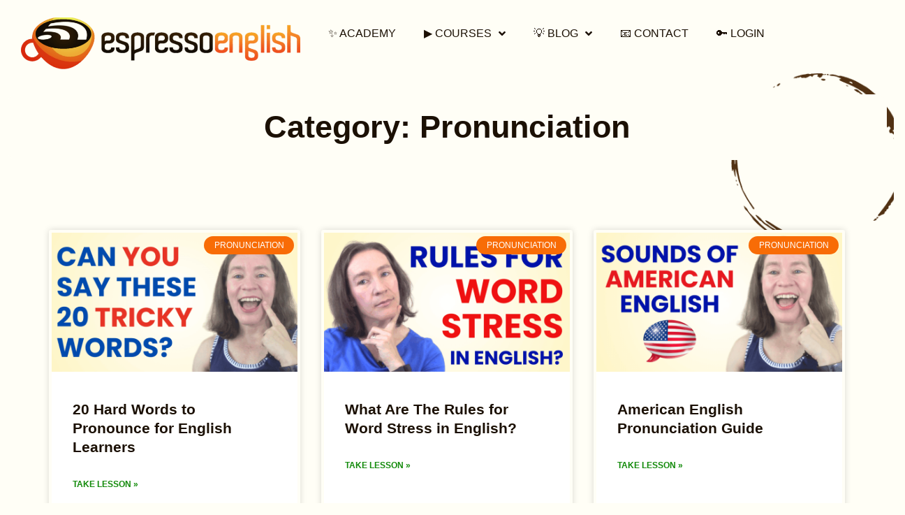

--- FILE ---
content_type: text/html; charset=UTF-8
request_url: https://www.espressoenglish.net/category/pronunciation/
body_size: 26643
content:
<!doctype html>
<html lang="en-US">
<head><meta charset="UTF-8"><script>if(navigator.userAgent.match(/MSIE|Internet Explorer/i)||navigator.userAgent.match(/Trident\/7\..*?rv:11/i)){var href=document.location.href;if(!href.match(/[?&]nowprocket/)){if(href.indexOf("?")==-1){if(href.indexOf("#")==-1){document.location.href=href+"?nowprocket=1"}else{document.location.href=href.replace("#","?nowprocket=1#")}}else{if(href.indexOf("#")==-1){document.location.href=href+"&nowprocket=1"}else{document.location.href=href.replace("#","&nowprocket=1#")}}}}</script><script>(()=>{class RocketLazyLoadScripts{constructor(){this.v="2.0.4",this.userEvents=["keydown","keyup","mousedown","mouseup","mousemove","mouseover","mouseout","touchmove","touchstart","touchend","touchcancel","wheel","click","dblclick","input"],this.attributeEvents=["onblur","onclick","oncontextmenu","ondblclick","onfocus","onmousedown","onmouseenter","onmouseleave","onmousemove","onmouseout","onmouseover","onmouseup","onmousewheel","onscroll","onsubmit"]}async t(){this.i(),this.o(),/iP(ad|hone)/.test(navigator.userAgent)&&this.h(),this.u(),this.l(this),this.m(),this.k(this),this.p(this),this._(),await Promise.all([this.R(),this.L()]),this.lastBreath=Date.now(),this.S(this),this.P(),this.D(),this.O(),this.M(),await this.C(this.delayedScripts.normal),await this.C(this.delayedScripts.defer),await this.C(this.delayedScripts.async),await this.T(),await this.F(),await this.j(),await this.A(),window.dispatchEvent(new Event("rocket-allScriptsLoaded")),this.everythingLoaded=!0,this.lastTouchEnd&&await new Promise(t=>setTimeout(t,500-Date.now()+this.lastTouchEnd)),this.I(),this.H(),this.U(),this.W()}i(){this.CSPIssue=sessionStorage.getItem("rocketCSPIssue"),document.addEventListener("securitypolicyviolation",t=>{this.CSPIssue||"script-src-elem"!==t.violatedDirective||"data"!==t.blockedURI||(this.CSPIssue=!0,sessionStorage.setItem("rocketCSPIssue",!0))},{isRocket:!0})}o(){window.addEventListener("pageshow",t=>{this.persisted=t.persisted,this.realWindowLoadedFired=!0},{isRocket:!0}),window.addEventListener("pagehide",()=>{this.onFirstUserAction=null},{isRocket:!0})}h(){let t;function e(e){t=e}window.addEventListener("touchstart",e,{isRocket:!0}),window.addEventListener("touchend",function i(o){o.changedTouches[0]&&t.changedTouches[0]&&Math.abs(o.changedTouches[0].pageX-t.changedTouches[0].pageX)<10&&Math.abs(o.changedTouches[0].pageY-t.changedTouches[0].pageY)<10&&o.timeStamp-t.timeStamp<200&&(window.removeEventListener("touchstart",e,{isRocket:!0}),window.removeEventListener("touchend",i,{isRocket:!0}),"INPUT"===o.target.tagName&&"text"===o.target.type||(o.target.dispatchEvent(new TouchEvent("touchend",{target:o.target,bubbles:!0})),o.target.dispatchEvent(new MouseEvent("mouseover",{target:o.target,bubbles:!0})),o.target.dispatchEvent(new PointerEvent("click",{target:o.target,bubbles:!0,cancelable:!0,detail:1,clientX:o.changedTouches[0].clientX,clientY:o.changedTouches[0].clientY})),event.preventDefault()))},{isRocket:!0})}q(t){this.userActionTriggered||("mousemove"!==t.type||this.firstMousemoveIgnored?"keyup"===t.type||"mouseover"===t.type||"mouseout"===t.type||(this.userActionTriggered=!0,this.onFirstUserAction&&this.onFirstUserAction()):this.firstMousemoveIgnored=!0),"click"===t.type&&t.preventDefault(),t.stopPropagation(),t.stopImmediatePropagation(),"touchstart"===this.lastEvent&&"touchend"===t.type&&(this.lastTouchEnd=Date.now()),"click"===t.type&&(this.lastTouchEnd=0),this.lastEvent=t.type,t.composedPath&&t.composedPath()[0].getRootNode()instanceof ShadowRoot&&(t.rocketTarget=t.composedPath()[0]),this.savedUserEvents.push(t)}u(){this.savedUserEvents=[],this.userEventHandler=this.q.bind(this),this.userEvents.forEach(t=>window.addEventListener(t,this.userEventHandler,{passive:!1,isRocket:!0})),document.addEventListener("visibilitychange",this.userEventHandler,{isRocket:!0})}U(){this.userEvents.forEach(t=>window.removeEventListener(t,this.userEventHandler,{passive:!1,isRocket:!0})),document.removeEventListener("visibilitychange",this.userEventHandler,{isRocket:!0}),this.savedUserEvents.forEach(t=>{(t.rocketTarget||t.target).dispatchEvent(new window[t.constructor.name](t.type,t))})}m(){const t="return false",e=Array.from(this.attributeEvents,t=>"data-rocket-"+t),i="["+this.attributeEvents.join("],[")+"]",o="[data-rocket-"+this.attributeEvents.join("],[data-rocket-")+"]",s=(e,i,o)=>{o&&o!==t&&(e.setAttribute("data-rocket-"+i,o),e["rocket"+i]=new Function("event",o),e.setAttribute(i,t))};new MutationObserver(t=>{for(const n of t)"attributes"===n.type&&(n.attributeName.startsWith("data-rocket-")||this.everythingLoaded?n.attributeName.startsWith("data-rocket-")&&this.everythingLoaded&&this.N(n.target,n.attributeName.substring(12)):s(n.target,n.attributeName,n.target.getAttribute(n.attributeName))),"childList"===n.type&&n.addedNodes.forEach(t=>{if(t.nodeType===Node.ELEMENT_NODE)if(this.everythingLoaded)for(const i of[t,...t.querySelectorAll(o)])for(const t of i.getAttributeNames())e.includes(t)&&this.N(i,t.substring(12));else for(const e of[t,...t.querySelectorAll(i)])for(const t of e.getAttributeNames())this.attributeEvents.includes(t)&&s(e,t,e.getAttribute(t))})}).observe(document,{subtree:!0,childList:!0,attributeFilter:[...this.attributeEvents,...e]})}I(){this.attributeEvents.forEach(t=>{document.querySelectorAll("[data-rocket-"+t+"]").forEach(e=>{this.N(e,t)})})}N(t,e){const i=t.getAttribute("data-rocket-"+e);i&&(t.setAttribute(e,i),t.removeAttribute("data-rocket-"+e))}k(t){Object.defineProperty(HTMLElement.prototype,"onclick",{get(){return this.rocketonclick||null},set(e){this.rocketonclick=e,this.setAttribute(t.everythingLoaded?"onclick":"data-rocket-onclick","this.rocketonclick(event)")}})}S(t){function e(e,i){let o=e[i];e[i]=null,Object.defineProperty(e,i,{get:()=>o,set(s){t.everythingLoaded?o=s:e["rocket"+i]=o=s}})}e(document,"onreadystatechange"),e(window,"onload"),e(window,"onpageshow");try{Object.defineProperty(document,"readyState",{get:()=>t.rocketReadyState,set(e){t.rocketReadyState=e},configurable:!0}),document.readyState="loading"}catch(t){console.log("WPRocket DJE readyState conflict, bypassing")}}l(t){this.originalAddEventListener=EventTarget.prototype.addEventListener,this.originalRemoveEventListener=EventTarget.prototype.removeEventListener,this.savedEventListeners=[],EventTarget.prototype.addEventListener=function(e,i,o){o&&o.isRocket||!t.B(e,this)&&!t.userEvents.includes(e)||t.B(e,this)&&!t.userActionTriggered||e.startsWith("rocket-")||t.everythingLoaded?t.originalAddEventListener.call(this,e,i,o):(t.savedEventListeners.push({target:this,remove:!1,type:e,func:i,options:o}),"mouseenter"!==e&&"mouseleave"!==e||t.originalAddEventListener.call(this,e,t.savedUserEvents.push,o))},EventTarget.prototype.removeEventListener=function(e,i,o){o&&o.isRocket||!t.B(e,this)&&!t.userEvents.includes(e)||t.B(e,this)&&!t.userActionTriggered||e.startsWith("rocket-")||t.everythingLoaded?t.originalRemoveEventListener.call(this,e,i,o):t.savedEventListeners.push({target:this,remove:!0,type:e,func:i,options:o})}}J(t,e){this.savedEventListeners=this.savedEventListeners.filter(i=>{let o=i.type,s=i.target||window;return e!==o||t!==s||(this.B(o,s)&&(i.type="rocket-"+o),this.$(i),!1)})}H(){EventTarget.prototype.addEventListener=this.originalAddEventListener,EventTarget.prototype.removeEventListener=this.originalRemoveEventListener,this.savedEventListeners.forEach(t=>this.$(t))}$(t){t.remove?this.originalRemoveEventListener.call(t.target,t.type,t.func,t.options):this.originalAddEventListener.call(t.target,t.type,t.func,t.options)}p(t){let e;function i(e){return t.everythingLoaded?e:e.split(" ").map(t=>"load"===t||t.startsWith("load.")?"rocket-jquery-load":t).join(" ")}function o(o){function s(e){const s=o.fn[e];o.fn[e]=o.fn.init.prototype[e]=function(){return this[0]===window&&t.userActionTriggered&&("string"==typeof arguments[0]||arguments[0]instanceof String?arguments[0]=i(arguments[0]):"object"==typeof arguments[0]&&Object.keys(arguments[0]).forEach(t=>{const e=arguments[0][t];delete arguments[0][t],arguments[0][i(t)]=e})),s.apply(this,arguments),this}}if(o&&o.fn&&!t.allJQueries.includes(o)){const e={DOMContentLoaded:[],"rocket-DOMContentLoaded":[]};for(const t in e)document.addEventListener(t,()=>{e[t].forEach(t=>t())},{isRocket:!0});o.fn.ready=o.fn.init.prototype.ready=function(i){function s(){parseInt(o.fn.jquery)>2?setTimeout(()=>i.bind(document)(o)):i.bind(document)(o)}return"function"==typeof i&&(t.realDomReadyFired?!t.userActionTriggered||t.fauxDomReadyFired?s():e["rocket-DOMContentLoaded"].push(s):e.DOMContentLoaded.push(s)),o([])},s("on"),s("one"),s("off"),t.allJQueries.push(o)}e=o}t.allJQueries=[],o(window.jQuery),Object.defineProperty(window,"jQuery",{get:()=>e,set(t){o(t)}})}P(){const t=new Map;document.write=document.writeln=function(e){const i=document.currentScript,o=document.createRange(),s=i.parentElement;let n=t.get(i);void 0===n&&(n=i.nextSibling,t.set(i,n));const c=document.createDocumentFragment();o.setStart(c,0),c.appendChild(o.createContextualFragment(e)),s.insertBefore(c,n)}}async R(){return new Promise(t=>{this.userActionTriggered?t():this.onFirstUserAction=t})}async L(){return new Promise(t=>{document.addEventListener("DOMContentLoaded",()=>{this.realDomReadyFired=!0,t()},{isRocket:!0})})}async j(){return this.realWindowLoadedFired?Promise.resolve():new Promise(t=>{window.addEventListener("load",t,{isRocket:!0})})}M(){this.pendingScripts=[];this.scriptsMutationObserver=new MutationObserver(t=>{for(const e of t)e.addedNodes.forEach(t=>{"SCRIPT"!==t.tagName||t.noModule||t.isWPRocket||this.pendingScripts.push({script:t,promise:new Promise(e=>{const i=()=>{const i=this.pendingScripts.findIndex(e=>e.script===t);i>=0&&this.pendingScripts.splice(i,1),e()};t.addEventListener("load",i,{isRocket:!0}),t.addEventListener("error",i,{isRocket:!0}),setTimeout(i,1e3)})})})}),this.scriptsMutationObserver.observe(document,{childList:!0,subtree:!0})}async F(){await this.X(),this.pendingScripts.length?(await this.pendingScripts[0].promise,await this.F()):this.scriptsMutationObserver.disconnect()}D(){this.delayedScripts={normal:[],async:[],defer:[]},document.querySelectorAll("script[type$=rocketlazyloadscript]").forEach(t=>{t.hasAttribute("data-rocket-src")?t.hasAttribute("async")&&!1!==t.async?this.delayedScripts.async.push(t):t.hasAttribute("defer")&&!1!==t.defer||"module"===t.getAttribute("data-rocket-type")?this.delayedScripts.defer.push(t):this.delayedScripts.normal.push(t):this.delayedScripts.normal.push(t)})}async _(){await this.L();let t=[];document.querySelectorAll("script[type$=rocketlazyloadscript][data-rocket-src]").forEach(e=>{let i=e.getAttribute("data-rocket-src");if(i&&!i.startsWith("data:")){i.startsWith("//")&&(i=location.protocol+i);try{const o=new URL(i).origin;o!==location.origin&&t.push({src:o,crossOrigin:e.crossOrigin||"module"===e.getAttribute("data-rocket-type")})}catch(t){}}}),t=[...new Map(t.map(t=>[JSON.stringify(t),t])).values()],this.Y(t,"preconnect")}async G(t){if(await this.K(),!0!==t.noModule||!("noModule"in HTMLScriptElement.prototype))return new Promise(e=>{let i;function o(){(i||t).setAttribute("data-rocket-status","executed"),e()}try{if(navigator.userAgent.includes("Firefox/")||""===navigator.vendor||this.CSPIssue)i=document.createElement("script"),[...t.attributes].forEach(t=>{let e=t.nodeName;"type"!==e&&("data-rocket-type"===e&&(e="type"),"data-rocket-src"===e&&(e="src"),i.setAttribute(e,t.nodeValue))}),t.text&&(i.text=t.text),t.nonce&&(i.nonce=t.nonce),i.hasAttribute("src")?(i.addEventListener("load",o,{isRocket:!0}),i.addEventListener("error",()=>{i.setAttribute("data-rocket-status","failed-network"),e()},{isRocket:!0}),setTimeout(()=>{i.isConnected||e()},1)):(i.text=t.text,o()),i.isWPRocket=!0,t.parentNode.replaceChild(i,t);else{const i=t.getAttribute("data-rocket-type"),s=t.getAttribute("data-rocket-src");i?(t.type=i,t.removeAttribute("data-rocket-type")):t.removeAttribute("type"),t.addEventListener("load",o,{isRocket:!0}),t.addEventListener("error",i=>{this.CSPIssue&&i.target.src.startsWith("data:")?(console.log("WPRocket: CSP fallback activated"),t.removeAttribute("src"),this.G(t).then(e)):(t.setAttribute("data-rocket-status","failed-network"),e())},{isRocket:!0}),s?(t.fetchPriority="high",t.removeAttribute("data-rocket-src"),t.src=s):t.src="data:text/javascript;base64,"+window.btoa(unescape(encodeURIComponent(t.text)))}}catch(i){t.setAttribute("data-rocket-status","failed-transform"),e()}});t.setAttribute("data-rocket-status","skipped")}async C(t){const e=t.shift();return e?(e.isConnected&&await this.G(e),this.C(t)):Promise.resolve()}O(){this.Y([...this.delayedScripts.normal,...this.delayedScripts.defer,...this.delayedScripts.async],"preload")}Y(t,e){this.trash=this.trash||[];let i=!0;var o=document.createDocumentFragment();t.forEach(t=>{const s=t.getAttribute&&t.getAttribute("data-rocket-src")||t.src;if(s&&!s.startsWith("data:")){const n=document.createElement("link");n.href=s,n.rel=e,"preconnect"!==e&&(n.as="script",n.fetchPriority=i?"high":"low"),t.getAttribute&&"module"===t.getAttribute("data-rocket-type")&&(n.crossOrigin=!0),t.crossOrigin&&(n.crossOrigin=t.crossOrigin),t.integrity&&(n.integrity=t.integrity),t.nonce&&(n.nonce=t.nonce),o.appendChild(n),this.trash.push(n),i=!1}}),document.head.appendChild(o)}W(){this.trash.forEach(t=>t.remove())}async T(){try{document.readyState="interactive"}catch(t){}this.fauxDomReadyFired=!0;try{await this.K(),this.J(document,"readystatechange"),document.dispatchEvent(new Event("rocket-readystatechange")),await this.K(),document.rocketonreadystatechange&&document.rocketonreadystatechange(),await this.K(),this.J(document,"DOMContentLoaded"),document.dispatchEvent(new Event("rocket-DOMContentLoaded")),await this.K(),this.J(window,"DOMContentLoaded"),window.dispatchEvent(new Event("rocket-DOMContentLoaded"))}catch(t){console.error(t)}}async A(){try{document.readyState="complete"}catch(t){}try{await this.K(),this.J(document,"readystatechange"),document.dispatchEvent(new Event("rocket-readystatechange")),await this.K(),document.rocketonreadystatechange&&document.rocketonreadystatechange(),await this.K(),this.J(window,"load"),window.dispatchEvent(new Event("rocket-load")),await this.K(),window.rocketonload&&window.rocketonload(),await this.K(),this.allJQueries.forEach(t=>t(window).trigger("rocket-jquery-load")),await this.K(),this.J(window,"pageshow");const t=new Event("rocket-pageshow");t.persisted=this.persisted,window.dispatchEvent(t),await this.K(),window.rocketonpageshow&&window.rocketonpageshow({persisted:this.persisted})}catch(t){console.error(t)}}async K(){Date.now()-this.lastBreath>45&&(await this.X(),this.lastBreath=Date.now())}async X(){return document.hidden?new Promise(t=>setTimeout(t)):new Promise(t=>requestAnimationFrame(t))}B(t,e){return e===document&&"readystatechange"===t||(e===document&&"DOMContentLoaded"===t||(e===window&&"DOMContentLoaded"===t||(e===window&&"load"===t||e===window&&"pageshow"===t)))}static run(){(new RocketLazyLoadScripts).t()}}RocketLazyLoadScripts.run()})();</script>
	
	<meta name="viewport" content="width=device-width, initial-scale=1">
	<link rel="profile" href="https://gmpg.org/xfn/11">
	<script type="text/javascript">
	window.dataLayer = window.dataLayer || [];

	function gtag() {
		dataLayer.push(arguments);
	}

	gtag("consent", "default", {
		ad_personalization: "denied",
		ad_storage: "denied",
		ad_user_data: "denied",
		analytics_storage: "denied",
		functionality_storage: "denied",
		personalization_storage: "denied",
		security_storage: "granted",
		wait_for_update: 500,
	});
	gtag("set", "ads_data_redaction", true);
	</script>
<script type="text/javascript"
		id="Cookiebot"
		src="https://consent.cookiebot.com/uc.js"
		data-implementation="wp"
		data-cbid="7b7b6a3d-d86f-410b-9bed-294d1c4dedc2"
							async	></script>
<meta name='robots' content='index, follow, max-image-preview:large, max-snippet:-1, max-video-preview:-1' />
	<style>img:is([sizes="auto" i], [sizes^="auto," i]) { contain-intrinsic-size: 3000px 1500px }</style>
	
	<!-- This site is optimized with the Yoast SEO Premium plugin v26.6 (Yoast SEO v26.6) - https://yoast.com/wordpress/plugins/seo/ -->
	<link media="all" href="https://www.espressoenglish.net/wp-content/cache/autoptimize/css/autoptimize_fb952ea99f964173d264b1807cde4387.css" rel="stylesheet"><title>Pronunciation Archives - Espresso English</title><link rel="preload" href="https://www.espressoenglish.net/wp-content/uploads/2023/05/LOGO-TRANSPARENT-300x70-1.png" as="image">
	<link rel="canonical" href="https://www.espressoenglish.net/category/pronunciation/" />
	<link rel="next" href="https://www.espressoenglish.net/category/pronunciation/page/2/" />
	<meta property="og:locale" content="en_US" />
	<meta property="og:type" content="article" />
	<meta property="og:title" content="Pronunciation Archives" />
	<meta property="og:url" content="https://www.espressoenglish.net/category/pronunciation/" />
	<meta property="og:site_name" content="Espresso English" />
	<meta property="og:image" content="https://www.espressoenglish.net/wp-content/uploads/2021/11/speaktip2.jpg" />
	<meta property="og:image:width" content="1280" />
	<meta property="og:image:height" content="720" />
	<meta property="og:image:type" content="image/jpeg" />
	<meta name="twitter:card" content="summary_large_image" />
	<script type="application/ld+json" class="yoast-schema-graph">{"@context":"https://schema.org","@graph":[{"@type":"CollectionPage","@id":"https://www.espressoenglish.net/category/pronunciation/","url":"https://www.espressoenglish.net/category/pronunciation/","name":"Pronunciation Archives - Espresso English","isPartOf":{"@id":"https://www.espressoenglish.net/#website"},"primaryImageOfPage":{"@id":"https://www.espressoenglish.net/category/pronunciation/#primaryimage"},"image":{"@id":"https://www.espressoenglish.net/category/pronunciation/#primaryimage"},"thumbnailUrl":"https://www.espressoenglish.net/wp-content/uploads/2025/11/pronunciationamazing.png","breadcrumb":{"@id":"https://www.espressoenglish.net/category/pronunciation/#breadcrumb"},"inLanguage":"en-US"},{"@type":"ImageObject","inLanguage":"en-US","@id":"https://www.espressoenglish.net/category/pronunciation/#primaryimage","url":"https://www.espressoenglish.net/wp-content/uploads/2025/11/pronunciationamazing.png","contentUrl":"https://www.espressoenglish.net/wp-content/uploads/2025/11/pronunciationamazing.png","width":1280,"height":720},{"@type":"BreadcrumbList","@id":"https://www.espressoenglish.net/category/pronunciation/#breadcrumb","itemListElement":[{"@type":"ListItem","position":1,"name":"Home","item":"https://www.espressoenglish.net/"},{"@type":"ListItem","position":2,"name":"Pronunciation"}]},{"@type":"WebSite","@id":"https://www.espressoenglish.net/#website","url":"https://www.espressoenglish.net/","name":"Espresso English","description":"Learn English online in 15 minutes a day","publisher":{"@id":"https://www.espressoenglish.net/#organization"},"potentialAction":[{"@type":"SearchAction","target":{"@type":"EntryPoint","urlTemplate":"https://www.espressoenglish.net/?s={search_term_string}"},"query-input":{"@type":"PropertyValueSpecification","valueRequired":true,"valueName":"search_term_string"}}],"inLanguage":"en-US"},{"@type":"Organization","@id":"https://www.espressoenglish.net/#organization","name":"Espresso English","url":"https://www.espressoenglish.net/","logo":{"@type":"ImageObject","inLanguage":"en-US","@id":"https://www.espressoenglish.net/#/schema/logo/image/","url":"https://www.espressoenglish.net/wp-content/uploads/2016/08/LOGO-TRANSPARENT-70h.png","contentUrl":"https://www.espressoenglish.net/wp-content/uploads/2016/08/LOGO-TRANSPARENT-70h.png","width":300,"height":70,"caption":"Espresso English"},"image":{"@id":"https://www.espressoenglish.net/#/schema/logo/image/"}}]}</script>
	<!-- / Yoast SEO Premium plugin. -->



<link href='https://i.ytimg.com' rel='preconnect' />
<link href='https://www.googletagmanager.com' rel='preconnect' />
<link href='https://app.monstercampaigns.com' rel='preconnect' />
<link rel="alternate" type="application/rss+xml" title="Espresso English &raquo; Feed" href="https://www.espressoenglish.net/feed/" />
<link rel="alternate" type="application/rss+xml" title="Espresso English &raquo; Comments Feed" href="https://www.espressoenglish.net/comments/feed/" />
<link rel="alternate" type="application/rss+xml" title="Espresso English &raquo; Pronunciation Category Feed" href="https://www.espressoenglish.net/category/pronunciation/feed/" />




<style id='global-styles-inline-css'>
:root{--wp--preset--aspect-ratio--square: 1;--wp--preset--aspect-ratio--4-3: 4/3;--wp--preset--aspect-ratio--3-4: 3/4;--wp--preset--aspect-ratio--3-2: 3/2;--wp--preset--aspect-ratio--2-3: 2/3;--wp--preset--aspect-ratio--16-9: 16/9;--wp--preset--aspect-ratio--9-16: 9/16;--wp--preset--color--black: #000000;--wp--preset--color--cyan-bluish-gray: #abb8c3;--wp--preset--color--white: #ffffff;--wp--preset--color--pale-pink: #f78da7;--wp--preset--color--vivid-red: #cf2e2e;--wp--preset--color--luminous-vivid-orange: #ff6900;--wp--preset--color--luminous-vivid-amber: #fcb900;--wp--preset--color--light-green-cyan: #7bdcb5;--wp--preset--color--vivid-green-cyan: #00d084;--wp--preset--color--pale-cyan-blue: #8ed1fc;--wp--preset--color--vivid-cyan-blue: #0693e3;--wp--preset--color--vivid-purple: #9b51e0;--wp--preset--gradient--vivid-cyan-blue-to-vivid-purple: linear-gradient(135deg,rgba(6,147,227,1) 0%,rgb(155,81,224) 100%);--wp--preset--gradient--light-green-cyan-to-vivid-green-cyan: linear-gradient(135deg,rgb(122,220,180) 0%,rgb(0,208,130) 100%);--wp--preset--gradient--luminous-vivid-amber-to-luminous-vivid-orange: linear-gradient(135deg,rgba(252,185,0,1) 0%,rgba(255,105,0,1) 100%);--wp--preset--gradient--luminous-vivid-orange-to-vivid-red: linear-gradient(135deg,rgba(255,105,0,1) 0%,rgb(207,46,46) 100%);--wp--preset--gradient--very-light-gray-to-cyan-bluish-gray: linear-gradient(135deg,rgb(238,238,238) 0%,rgb(169,184,195) 100%);--wp--preset--gradient--cool-to-warm-spectrum: linear-gradient(135deg,rgb(74,234,220) 0%,rgb(151,120,209) 20%,rgb(207,42,186) 40%,rgb(238,44,130) 60%,rgb(251,105,98) 80%,rgb(254,248,76) 100%);--wp--preset--gradient--blush-light-purple: linear-gradient(135deg,rgb(255,206,236) 0%,rgb(152,150,240) 100%);--wp--preset--gradient--blush-bordeaux: linear-gradient(135deg,rgb(254,205,165) 0%,rgb(254,45,45) 50%,rgb(107,0,62) 100%);--wp--preset--gradient--luminous-dusk: linear-gradient(135deg,rgb(255,203,112) 0%,rgb(199,81,192) 50%,rgb(65,88,208) 100%);--wp--preset--gradient--pale-ocean: linear-gradient(135deg,rgb(255,245,203) 0%,rgb(182,227,212) 50%,rgb(51,167,181) 100%);--wp--preset--gradient--electric-grass: linear-gradient(135deg,rgb(202,248,128) 0%,rgb(113,206,126) 100%);--wp--preset--gradient--midnight: linear-gradient(135deg,rgb(2,3,129) 0%,rgb(40,116,252) 100%);--wp--preset--font-size--small: 13px;--wp--preset--font-size--medium: 20px;--wp--preset--font-size--large: 36px;--wp--preset--font-size--x-large: 42px;--wp--preset--spacing--20: 0.44rem;--wp--preset--spacing--30: 0.67rem;--wp--preset--spacing--40: 1rem;--wp--preset--spacing--50: 1.5rem;--wp--preset--spacing--60: 2.25rem;--wp--preset--spacing--70: 3.38rem;--wp--preset--spacing--80: 5.06rem;--wp--preset--shadow--natural: 6px 6px 9px rgba(0, 0, 0, 0.2);--wp--preset--shadow--deep: 12px 12px 50px rgba(0, 0, 0, 0.4);--wp--preset--shadow--sharp: 6px 6px 0px rgba(0, 0, 0, 0.2);--wp--preset--shadow--outlined: 6px 6px 0px -3px rgba(255, 255, 255, 1), 6px 6px rgba(0, 0, 0, 1);--wp--preset--shadow--crisp: 6px 6px 0px rgba(0, 0, 0, 1);}:root { --wp--style--global--content-size: 800px;--wp--style--global--wide-size: 1200px; }:where(body) { margin: 0; }.wp-site-blocks > .alignleft { float: left; margin-right: 2em; }.wp-site-blocks > .alignright { float: right; margin-left: 2em; }.wp-site-blocks > .aligncenter { justify-content: center; margin-left: auto; margin-right: auto; }:where(.wp-site-blocks) > * { margin-block-start: 24px; margin-block-end: 0; }:where(.wp-site-blocks) > :first-child { margin-block-start: 0; }:where(.wp-site-blocks) > :last-child { margin-block-end: 0; }:root { --wp--style--block-gap: 24px; }:root :where(.is-layout-flow) > :first-child{margin-block-start: 0;}:root :where(.is-layout-flow) > :last-child{margin-block-end: 0;}:root :where(.is-layout-flow) > *{margin-block-start: 24px;margin-block-end: 0;}:root :where(.is-layout-constrained) > :first-child{margin-block-start: 0;}:root :where(.is-layout-constrained) > :last-child{margin-block-end: 0;}:root :where(.is-layout-constrained) > *{margin-block-start: 24px;margin-block-end: 0;}:root :where(.is-layout-flex){gap: 24px;}:root :where(.is-layout-grid){gap: 24px;}.is-layout-flow > .alignleft{float: left;margin-inline-start: 0;margin-inline-end: 2em;}.is-layout-flow > .alignright{float: right;margin-inline-start: 2em;margin-inline-end: 0;}.is-layout-flow > .aligncenter{margin-left: auto !important;margin-right: auto !important;}.is-layout-constrained > .alignleft{float: left;margin-inline-start: 0;margin-inline-end: 2em;}.is-layout-constrained > .alignright{float: right;margin-inline-start: 2em;margin-inline-end: 0;}.is-layout-constrained > .aligncenter{margin-left: auto !important;margin-right: auto !important;}.is-layout-constrained > :where(:not(.alignleft):not(.alignright):not(.alignfull)){max-width: var(--wp--style--global--content-size);margin-left: auto !important;margin-right: auto !important;}.is-layout-constrained > .alignwide{max-width: var(--wp--style--global--wide-size);}body .is-layout-flex{display: flex;}.is-layout-flex{flex-wrap: wrap;align-items: center;}.is-layout-flex > :is(*, div){margin: 0;}body .is-layout-grid{display: grid;}.is-layout-grid > :is(*, div){margin: 0;}body{padding-top: 0px;padding-right: 0px;padding-bottom: 0px;padding-left: 0px;}a:where(:not(.wp-element-button)){text-decoration: underline;}:root :where(.wp-element-button, .wp-block-button__link){background-color: #32373c;border-width: 0;color: #fff;font-family: inherit;font-size: inherit;line-height: inherit;padding: calc(0.667em + 2px) calc(1.333em + 2px);text-decoration: none;}.has-black-color{color: var(--wp--preset--color--black) !important;}.has-cyan-bluish-gray-color{color: var(--wp--preset--color--cyan-bluish-gray) !important;}.has-white-color{color: var(--wp--preset--color--white) !important;}.has-pale-pink-color{color: var(--wp--preset--color--pale-pink) !important;}.has-vivid-red-color{color: var(--wp--preset--color--vivid-red) !important;}.has-luminous-vivid-orange-color{color: var(--wp--preset--color--luminous-vivid-orange) !important;}.has-luminous-vivid-amber-color{color: var(--wp--preset--color--luminous-vivid-amber) !important;}.has-light-green-cyan-color{color: var(--wp--preset--color--light-green-cyan) !important;}.has-vivid-green-cyan-color{color: var(--wp--preset--color--vivid-green-cyan) !important;}.has-pale-cyan-blue-color{color: var(--wp--preset--color--pale-cyan-blue) !important;}.has-vivid-cyan-blue-color{color: var(--wp--preset--color--vivid-cyan-blue) !important;}.has-vivid-purple-color{color: var(--wp--preset--color--vivid-purple) !important;}.has-black-background-color{background-color: var(--wp--preset--color--black) !important;}.has-cyan-bluish-gray-background-color{background-color: var(--wp--preset--color--cyan-bluish-gray) !important;}.has-white-background-color{background-color: var(--wp--preset--color--white) !important;}.has-pale-pink-background-color{background-color: var(--wp--preset--color--pale-pink) !important;}.has-vivid-red-background-color{background-color: var(--wp--preset--color--vivid-red) !important;}.has-luminous-vivid-orange-background-color{background-color: var(--wp--preset--color--luminous-vivid-orange) !important;}.has-luminous-vivid-amber-background-color{background-color: var(--wp--preset--color--luminous-vivid-amber) !important;}.has-light-green-cyan-background-color{background-color: var(--wp--preset--color--light-green-cyan) !important;}.has-vivid-green-cyan-background-color{background-color: var(--wp--preset--color--vivid-green-cyan) !important;}.has-pale-cyan-blue-background-color{background-color: var(--wp--preset--color--pale-cyan-blue) !important;}.has-vivid-cyan-blue-background-color{background-color: var(--wp--preset--color--vivid-cyan-blue) !important;}.has-vivid-purple-background-color{background-color: var(--wp--preset--color--vivid-purple) !important;}.has-black-border-color{border-color: var(--wp--preset--color--black) !important;}.has-cyan-bluish-gray-border-color{border-color: var(--wp--preset--color--cyan-bluish-gray) !important;}.has-white-border-color{border-color: var(--wp--preset--color--white) !important;}.has-pale-pink-border-color{border-color: var(--wp--preset--color--pale-pink) !important;}.has-vivid-red-border-color{border-color: var(--wp--preset--color--vivid-red) !important;}.has-luminous-vivid-orange-border-color{border-color: var(--wp--preset--color--luminous-vivid-orange) !important;}.has-luminous-vivid-amber-border-color{border-color: var(--wp--preset--color--luminous-vivid-amber) !important;}.has-light-green-cyan-border-color{border-color: var(--wp--preset--color--light-green-cyan) !important;}.has-vivid-green-cyan-border-color{border-color: var(--wp--preset--color--vivid-green-cyan) !important;}.has-pale-cyan-blue-border-color{border-color: var(--wp--preset--color--pale-cyan-blue) !important;}.has-vivid-cyan-blue-border-color{border-color: var(--wp--preset--color--vivid-cyan-blue) !important;}.has-vivid-purple-border-color{border-color: var(--wp--preset--color--vivid-purple) !important;}.has-vivid-cyan-blue-to-vivid-purple-gradient-background{background: var(--wp--preset--gradient--vivid-cyan-blue-to-vivid-purple) !important;}.has-light-green-cyan-to-vivid-green-cyan-gradient-background{background: var(--wp--preset--gradient--light-green-cyan-to-vivid-green-cyan) !important;}.has-luminous-vivid-amber-to-luminous-vivid-orange-gradient-background{background: var(--wp--preset--gradient--luminous-vivid-amber-to-luminous-vivid-orange) !important;}.has-luminous-vivid-orange-to-vivid-red-gradient-background{background: var(--wp--preset--gradient--luminous-vivid-orange-to-vivid-red) !important;}.has-very-light-gray-to-cyan-bluish-gray-gradient-background{background: var(--wp--preset--gradient--very-light-gray-to-cyan-bluish-gray) !important;}.has-cool-to-warm-spectrum-gradient-background{background: var(--wp--preset--gradient--cool-to-warm-spectrum) !important;}.has-blush-light-purple-gradient-background{background: var(--wp--preset--gradient--blush-light-purple) !important;}.has-blush-bordeaux-gradient-background{background: var(--wp--preset--gradient--blush-bordeaux) !important;}.has-luminous-dusk-gradient-background{background: var(--wp--preset--gradient--luminous-dusk) !important;}.has-pale-ocean-gradient-background{background: var(--wp--preset--gradient--pale-ocean) !important;}.has-electric-grass-gradient-background{background: var(--wp--preset--gradient--electric-grass) !important;}.has-midnight-gradient-background{background: var(--wp--preset--gradient--midnight) !important;}.has-small-font-size{font-size: var(--wp--preset--font-size--small) !important;}.has-medium-font-size{font-size: var(--wp--preset--font-size--medium) !important;}.has-large-font-size{font-size: var(--wp--preset--font-size--large) !important;}.has-x-large-font-size{font-size: var(--wp--preset--font-size--x-large) !important;}
:root :where(.wp-block-pullquote){font-size: 1.5em;line-height: 1.6;}
</style>






<style id='elementor-frontend-inline-css'>
.elementor-kit-19158{--e-global-color-primary:#1B1004;--e-global-color-secondary:#F86C06;--e-global-color-text:#1B1004;--e-global-color-accent:#128A0A;--e-global-color-ce60016:#59AD54;--e-global-color-66d27ab:#FFFFFF;--e-global-color-1037f37:#513113;--e-global-color-7bacda1:#FFCC91;--e-global-color-a96e5d8:#FEF5C4;--e-global-color-2163f9e:#F48F3E;--e-global-color-a775525:#FFFEF6;--e-global-color-67f934f:#2A4DC2;--e-global-typography-primary-font-family:"Helvetica";--e-global-typography-primary-font-weight:700;--e-global-typography-primary-text-transform:none;--e-global-typography-primary-line-height:1.2em;--e-global-typography-secondary-font-family:"Helvetica";--e-global-typography-secondary-font-weight:700;--e-global-typography-secondary-line-height:1.3em;--e-global-typography-text-font-family:"Helvetica";--e-global-typography-text-font-weight:400;--e-global-typography-text-line-height:1.5em;--e-global-typography-accent-font-family:"Helvetica";--e-global-typography-accent-font-weight:700;--e-global-typography-accent-text-transform:uppercase;--e-global-typography-accent-letter-spacing:1px;background-color:var( --e-global-color-a775525 );color:var( --e-global-color-text );font-family:var( --e-global-typography-text-font-family ), Sans-serif;font-weight:var( --e-global-typography-text-font-weight );line-height:var( --e-global-typography-text-line-height );}.elementor-kit-19158 button,.elementor-kit-19158 input[type="button"],.elementor-kit-19158 input[type="submit"],.elementor-kit-19158 .elementor-button{background-color:var( --e-global-color-accent );font-family:var( --e-global-typography-accent-font-family ), Sans-serif;font-weight:var( --e-global-typography-accent-font-weight );text-transform:var( --e-global-typography-accent-text-transform );letter-spacing:var( --e-global-typography-accent-letter-spacing );color:var( --e-global-color-66d27ab );border-radius:5px 5px 5px 5px;padding:1em 2em 1em 2em;}.elementor-kit-19158 button:hover,.elementor-kit-19158 button:focus,.elementor-kit-19158 input[type="button"]:hover,.elementor-kit-19158 input[type="button"]:focus,.elementor-kit-19158 input[type="submit"]:hover,.elementor-kit-19158 input[type="submit"]:focus,.elementor-kit-19158 .elementor-button:hover,.elementor-kit-19158 .elementor-button:focus{background-color:var( --e-global-color-ce60016 );color:var( --e-global-color-66d27ab );border-radius:5px 5px 5px 5px;}.elementor-kit-19158 e-page-transition{background-color:#FFBC7D;}.elementor-kit-19158 a{color:var( --e-global-color-accent );}.elementor-kit-19158 a:hover{color:var( --e-global-color-ce60016 );}.elementor-kit-19158 h1{color:var( --e-global-color-primary );font-family:var( --e-global-typography-primary-font-family ), Sans-serif;font-weight:var( --e-global-typography-primary-font-weight );text-transform:var( --e-global-typography-primary-text-transform );line-height:var( --e-global-typography-primary-line-height );}.elementor-kit-19158 h2{color:var( --e-global-color-primary );font-family:var( --e-global-typography-secondary-font-family ), Sans-serif;font-weight:var( --e-global-typography-secondary-font-weight );line-height:var( --e-global-typography-secondary-line-height );}.elementor-kit-19158 h3{color:var( --e-global-color-primary );font-family:var( --e-global-typography-secondary-font-family ), Sans-serif;font-weight:var( --e-global-typography-secondary-font-weight );line-height:var( --e-global-typography-secondary-line-height );}.elementor-kit-19158 h4{color:var( --e-global-color-primary );font-family:var( --e-global-typography-secondary-font-family ), Sans-serif;font-weight:var( --e-global-typography-secondary-font-weight );line-height:var( --e-global-typography-secondary-line-height );}.elementor-kit-19158 h5{color:var( --e-global-color-primary );font-family:var( --e-global-typography-secondary-font-family ), Sans-serif;font-weight:var( --e-global-typography-secondary-font-weight );line-height:var( --e-global-typography-secondary-line-height );}.elementor-kit-19158 h6{color:var( --e-global-color-primary );font-family:var( --e-global-typography-secondary-font-family ), Sans-serif;font-weight:var( --e-global-typography-secondary-font-weight );line-height:var( --e-global-typography-secondary-line-height );}.elementor-kit-19158 label{color:var( --e-global-color-primary );font-family:var( --e-global-typography-secondary-font-family ), Sans-serif;font-weight:var( --e-global-typography-secondary-font-weight );line-height:var( --e-global-typography-secondary-line-height );}.elementor-kit-19158 input:not([type="button"]):not([type="submit"]),.elementor-kit-19158 textarea,.elementor-kit-19158 .elementor-field-textual{font-family:var( --e-global-typography-text-font-family ), Sans-serif;font-weight:var( --e-global-typography-text-font-weight );line-height:var( --e-global-typography-text-line-height );color:var( --e-global-color-text );border-radius:5px 5px 5px 5px;padding:0.5em 1em 0.5em 1em;}.elementor-section.elementor-section-boxed > .elementor-container{max-width:1140px;}.e-con{--container-max-width:1140px;}.elementor-widget:not(:last-child){margin-block-end:20px;}.elementor-element{--widgets-spacing:20px 20px;--widgets-spacing-row:20px;--widgets-spacing-column:20px;}{}h1.entry-title{display:var(--page-title-display);}.site-header .site-branding{flex-direction:column;align-items:stretch;}.site-header{padding-inline-end:0px;padding-inline-start:0px;}.site-footer .site-branding{flex-direction:column;align-items:stretch;}@media(max-width:1024px){.elementor-kit-19158{line-height:var( --e-global-typography-text-line-height );}.elementor-kit-19158 h1{line-height:var( --e-global-typography-primary-line-height );}.elementor-kit-19158 h2{line-height:var( --e-global-typography-secondary-line-height );}.elementor-kit-19158 h3{line-height:var( --e-global-typography-secondary-line-height );}.elementor-kit-19158 h4{line-height:var( --e-global-typography-secondary-line-height );}.elementor-kit-19158 h5{line-height:var( --e-global-typography-secondary-line-height );}.elementor-kit-19158 h6{line-height:var( --e-global-typography-secondary-line-height );}.elementor-kit-19158 button,.elementor-kit-19158 input[type="button"],.elementor-kit-19158 input[type="submit"],.elementor-kit-19158 .elementor-button{letter-spacing:var( --e-global-typography-accent-letter-spacing );}.elementor-kit-19158 label{line-height:var( --e-global-typography-secondary-line-height );}.elementor-kit-19158 input:not([type="button"]):not([type="submit"]),.elementor-kit-19158 textarea,.elementor-kit-19158 .elementor-field-textual{line-height:var( --e-global-typography-text-line-height );}.elementor-section.elementor-section-boxed > .elementor-container{max-width:1024px;}.e-con{--container-max-width:1024px;}}@media(max-width:767px){.elementor-kit-19158{line-height:var( --e-global-typography-text-line-height );}.elementor-kit-19158 h1{line-height:var( --e-global-typography-primary-line-height );}.elementor-kit-19158 h2{line-height:var( --e-global-typography-secondary-line-height );}.elementor-kit-19158 h3{line-height:var( --e-global-typography-secondary-line-height );}.elementor-kit-19158 h4{line-height:var( --e-global-typography-secondary-line-height );}.elementor-kit-19158 h5{line-height:var( --e-global-typography-secondary-line-height );}.elementor-kit-19158 h6{line-height:var( --e-global-typography-secondary-line-height );}.elementor-kit-19158 button,.elementor-kit-19158 input[type="button"],.elementor-kit-19158 input[type="submit"],.elementor-kit-19158 .elementor-button{letter-spacing:var( --e-global-typography-accent-letter-spacing );}.elementor-kit-19158 label{line-height:var( --e-global-typography-secondary-line-height );}.elementor-kit-19158 input:not([type="button"]):not([type="submit"]),.elementor-kit-19158 textarea,.elementor-kit-19158 .elementor-field-textual{line-height:var( --e-global-typography-text-line-height );}.elementor-section.elementor-section-boxed > .elementor-container{max-width:767px;}.e-con{--container-max-width:767px;}}/* Start custom CSS */body{
    overflow-x: clip!important;
}
p, body {font-size:18px;}
h1{font-size:2.5em;}
h2{font-size:2.0em;}
h3{font-size:1.8em;}
h4{font-size:1.5em;}
h5{font-size:1.3em;}
h6{font-size:1.0em;}
small{font-size:0.64em}

@media only screen and (max-width: 1000px) {
h1{font-size:2.0em;}
h2{font-size:1.7em;}
h3{font-size:1.5em;}
h4{font-size:1.3em;}
h5{font-size:1.2em;}
h6{font-size:1.1em;}
}
@media only screen and (max-width: 700px) {
h1{font-size:1.6em;}
h2{font-size:1.4em;}
h3{font-size:1.3em;}
h4{font-size:1.2em;}
h5{font-size:1.1em;}
h6{font-size:1.0em;}
}/* End custom CSS */
.elementor-23758 .elementor-element.elementor-element-4680e34{--display:flex;--flex-direction:row;--container-widget-width:calc( ( 1 - var( --container-widget-flex-grow ) ) * 100% );--container-widget-height:100%;--container-widget-flex-grow:1;--container-widget-align-self:stretch;--flex-wrap-mobile:wrap;--justify-content:space-between;--align-items:center;--margin-top:20px;--margin-bottom:20px;--margin-left:0px;--margin-right:0px;--padding-top:5px;--padding-bottom:5px;--padding-left:30px;--padding-right:30px;--z-index:20;}.elementor-23758 .elementor-element.elementor-element-4680e34:not(.elementor-motion-effects-element-type-background), .elementor-23758 .elementor-element.elementor-element-4680e34 > .elementor-motion-effects-container > .elementor-motion-effects-layer{background-color:var( --e-global-color-a775525 );}.elementor-23758 .elementor-element.elementor-element-3b35bcd.elementor-element{--flex-grow:0;--flex-shrink:0;}.elementor-23758 .elementor-element.elementor-element-3b35bcd img{width:400px;}.elementor-23758 .elementor-element.elementor-element-56a2e3f{width:auto;max-width:auto;}.elementor-23758 .elementor-element.elementor-element-56a2e3f > .elementor-widget-container{margin:0px 0px 0px 20px;}.elementor-23758 .elementor-element.elementor-element-56a2e3f .elementor-menu-toggle{margin-left:auto;background-color:var( --e-global-color-primary );}.elementor-23758 .elementor-element.elementor-element-56a2e3f .elementor-nav-menu .elementor-item{font-size:16px;text-transform:uppercase;}.elementor-23758 .elementor-element.elementor-element-56a2e3f .elementor-nav-menu--main .elementor-item{color:var( --e-global-color-primary );fill:var( --e-global-color-primary );}.elementor-23758 .elementor-element.elementor-element-56a2e3f .elementor-nav-menu--dropdown a, .elementor-23758 .elementor-element.elementor-element-56a2e3f .elementor-menu-toggle{color:var( --e-global-color-primary );fill:var( --e-global-color-primary );}.elementor-23758 .elementor-element.elementor-element-56a2e3f .elementor-nav-menu--dropdown{background-color:var( --e-global-color-a775525 );}.elementor-23758 .elementor-element.elementor-element-56a2e3f .elementor-nav-menu--dropdown a:hover,
					.elementor-23758 .elementor-element.elementor-element-56a2e3f .elementor-nav-menu--dropdown a:focus,
					.elementor-23758 .elementor-element.elementor-element-56a2e3f .elementor-nav-menu--dropdown a.elementor-item-active,
					.elementor-23758 .elementor-element.elementor-element-56a2e3f .elementor-nav-menu--dropdown a.highlighted,
					.elementor-23758 .elementor-element.elementor-element-56a2e3f .elementor-menu-toggle:hover,
					.elementor-23758 .elementor-element.elementor-element-56a2e3f .elementor-menu-toggle:focus{color:var( --e-global-color-66d27ab );}.elementor-23758 .elementor-element.elementor-element-56a2e3f .elementor-nav-menu--dropdown a:hover,
					.elementor-23758 .elementor-element.elementor-element-56a2e3f .elementor-nav-menu--dropdown a:focus,
					.elementor-23758 .elementor-element.elementor-element-56a2e3f .elementor-nav-menu--dropdown a.elementor-item-active,
					.elementor-23758 .elementor-element.elementor-element-56a2e3f .elementor-nav-menu--dropdown a.highlighted{background-color:var( --e-global-color-accent );}.elementor-23758 .elementor-element.elementor-element-56a2e3f .elementor-nav-menu--dropdown a.elementor-item-active{color:var( --e-global-color-primary );background-color:var( --e-global-color-a775525 );}.elementor-23758 .elementor-element.elementor-element-56a2e3f .elementor-nav-menu--dropdown .elementor-item, .elementor-23758 .elementor-element.elementor-element-56a2e3f .elementor-nav-menu--dropdown  .elementor-sub-item{font-size:14px;}.elementor-23758 .elementor-element.elementor-element-56a2e3f .elementor-nav-menu--main .elementor-nav-menu--dropdown, .elementor-23758 .elementor-element.elementor-element-56a2e3f .elementor-nav-menu__container.elementor-nav-menu--dropdown{box-shadow:0px 0px 1px 0px rgba(0,0,0,0.5);}.elementor-23758 .elementor-element.elementor-element-56a2e3f div.elementor-menu-toggle{color:var( --e-global-color-a775525 );}.elementor-23758 .elementor-element.elementor-element-56a2e3f div.elementor-menu-toggle svg{fill:var( --e-global-color-a775525 );}.elementor-23758 .elementor-element.elementor-element-56a2e3f .elementor-menu-toggle:hover, .elementor-23758 .elementor-element.elementor-element-56a2e3f .elementor-menu-toggle:focus{background-color:var( --e-global-color-7bacda1 );}.elementor-theme-builder-content-area{height:400px;}.elementor-location-header:before, .elementor-location-footer:before{content:"";display:table;clear:both;}@media(max-width:1024px){.elementor-23758 .elementor-element.elementor-element-3b35bcd img{max-width:300px;}}@media(max-width:767px){.elementor-23758 .elementor-element.elementor-element-4680e34{--padding-top:2px;--padding-bottom:2px;--padding-left:2px;--padding-right:2px;}.elementor-23758 .elementor-element.elementor-element-3b35bcd{width:var( --container-widget-width, 75% );max-width:75%;--container-widget-width:75%;--container-widget-flex-grow:0;text-align:left;}.elementor-23758 .elementor-element.elementor-element-3b35bcd img{width:100%;}.elementor-23758 .elementor-element.elementor-element-56a2e3f > .elementor-widget-container{margin:10px 10px 10px 10px;}}
.elementor-23757 .elementor-element.elementor-element-a2fdba1{--display:flex;--flex-direction:row;--container-widget-width:calc( ( 1 - var( --container-widget-flex-grow ) ) * 100% );--container-widget-height:100%;--container-widget-flex-grow:1;--container-widget-align-self:stretch;--flex-wrap-mobile:wrap;--align-items:center;--gap:10px 10px;--row-gap:10px;--column-gap:10px;border-style:solid;--border-style:solid;border-width:0px 0px 0px 0px;--border-top-width:0px;--border-right-width:0px;--border-bottom-width:0px;--border-left-width:0px;border-color:var( --e-global-color-primary );--border-color:var( --e-global-color-primary );--margin-top:10px;--margin-bottom:10px;--margin-left:0px;--margin-right:0px;}.elementor-23757 .elementor-element.elementor-element-aef8e50{--display:flex;}.elementor-23757 .elementor-element.elementor-element-30ecdc7{--display:flex;--flex-direction:row;--container-widget-width:calc( ( 1 - var( --container-widget-flex-grow ) ) * 100% );--container-widget-height:100%;--container-widget-flex-grow:1;--container-widget-align-self:stretch;--flex-wrap-mobile:wrap;--align-items:stretch;--gap:10px 10px;--row-gap:10px;--column-gap:10px;}.elementor-23757 .elementor-element.elementor-element-65ca63a{width:var( --container-widget-width, 35% );max-width:35%;--container-widget-width:35%;--container-widget-flex-grow:0;}.elementor-23757 .elementor-element.elementor-element-c0e5424{--display:flex;}.elementor-23757 .elementor-element.elementor-element-b3dda1d{font-size:18px;}.elementor-23757 .elementor-element.elementor-element-3e21b02{--display:flex;--flex-direction:row;--container-widget-width:calc( ( 1 - var( --container-widget-flex-grow ) ) * 100% );--container-widget-height:100%;--container-widget-flex-grow:1;--container-widget-align-self:stretch;--flex-wrap-mobile:wrap;--justify-content:center;--align-items:center;--gap:10px 10px;--row-gap:10px;--column-gap:10px;--flex-wrap:wrap;}.elementor-23757 .elementor-element.elementor-element-736de9f{width:auto;max-width:auto;}.elementor-23757 .elementor-element.elementor-element-736de9f .elementor-button-content-wrapper{flex-direction:row;}.elementor-23757 .elementor-element.elementor-element-736de9f .elementor-button{font-size:10px;}.elementor-23757 .elementor-element.elementor-element-ec07115{width:auto;max-width:auto;}.elementor-23757 .elementor-element.elementor-element-ec07115 .elementor-button-content-wrapper{flex-direction:row;}.elementor-23757 .elementor-element.elementor-element-ec07115 .elementor-button{font-size:10px;}.elementor-23757 .elementor-element.elementor-element-b90f5de{width:auto;max-width:auto;}.elementor-23757 .elementor-element.elementor-element-b90f5de .elementor-button-content-wrapper{flex-direction:row;}.elementor-23757 .elementor-element.elementor-element-b90f5de .elementor-button{font-size:10px;}.elementor-23757 .elementor-element.elementor-element-f9f3646{width:auto;max-width:auto;}.elementor-23757 .elementor-element.elementor-element-f9f3646 .elementor-button-content-wrapper{flex-direction:row;}.elementor-23757 .elementor-element.elementor-element-f9f3646 .elementor-button{font-size:10px;}.elementor-23757 .elementor-element.elementor-element-ff319fd{width:auto;max-width:auto;}.elementor-23757 .elementor-element.elementor-element-ff319fd .elementor-button-content-wrapper{flex-direction:row;}.elementor-23757 .elementor-element.elementor-element-ff319fd .elementor-button{font-size:10px;}.elementor-23757 .elementor-element.elementor-element-3a72965{--display:flex;--flex-direction:row;--container-widget-width:calc( ( 1 - var( --container-widget-flex-grow ) ) * 100% );--container-widget-height:100%;--container-widget-flex-grow:1;--container-widget-align-self:stretch;--flex-wrap-mobile:wrap;--justify-content:center;--align-items:center;--overlay-opacity:0.8;border-style:solid;--border-style:solid;border-width:2px 2px 2px 2px;--border-top-width:2px;--border-right-width:2px;--border-bottom-width:2px;--border-left-width:2px;border-color:#513113;--border-color:#513113;--margin-top:10px;--margin-bottom:10px;--margin-left:10px;--margin-right:10px;--padding-top:30px;--padding-bottom:30px;--padding-left:30px;--padding-right:30px;}.elementor-23757 .elementor-element.elementor-element-3a72965:not(.elementor-motion-effects-element-type-background), .elementor-23757 .elementor-element.elementor-element-3a72965 > .elementor-motion-effects-container > .elementor-motion-effects-layer{background-color:#FEF5C4;}.elementor-23757 .elementor-element.elementor-element-3a72965::before, .elementor-23757 .elementor-element.elementor-element-3a72965 > .elementor-background-video-container::before, .elementor-23757 .elementor-element.elementor-element-3a72965 > .e-con-inner > .elementor-background-video-container::before, .elementor-23757 .elementor-element.elementor-element-3a72965 > .elementor-background-slideshow::before, .elementor-23757 .elementor-element.elementor-element-3a72965 > .e-con-inner > .elementor-background-slideshow::before, .elementor-23757 .elementor-element.elementor-element-3a72965 > .elementor-motion-effects-container > .elementor-motion-effects-layer::before{background-color:#FEF5C4;--background-overlay:'';}.elementor-23757 .elementor-element.elementor-element-39cec95{width:var( --container-widget-width, 40% );max-width:40%;--container-widget-width:40%;--container-widget-flex-grow:0;}.elementor-23757 .elementor-element.elementor-element-e85c4e5{--display:flex;}.elementor-23757 .elementor-element.elementor-element-992982b{text-align:center;}.elementor-23757 .elementor-element.elementor-element-7bea15b{text-align:center;}.elementor-23757 .elementor-element.elementor-element-7bea15b .elementor-heading-title{font-weight:300;color:var( --e-global-color-text );}.elementor-23757 .elementor-element.elementor-element-f547402 .elementor-field-group{padding-right:calc( 10px/2 );padding-left:calc( 10px/2 );margin-bottom:10px;}.elementor-23757 .elementor-element.elementor-element-f547402 .elementor-form-fields-wrapper{margin-left:calc( -10px/2 );margin-right:calc( -10px/2 );margin-bottom:-10px;}.elementor-23757 .elementor-element.elementor-element-f547402 .elementor-field-group.recaptcha_v3-bottomleft, .elementor-23757 .elementor-element.elementor-element-f547402 .elementor-field-group.recaptcha_v3-bottomright{margin-bottom:0;}body.rtl .elementor-23757 .elementor-element.elementor-element-f547402 .elementor-labels-inline .elementor-field-group > label{padding-left:0px;}body:not(.rtl) .elementor-23757 .elementor-element.elementor-element-f547402 .elementor-labels-inline .elementor-field-group > label{padding-right:0px;}body .elementor-23757 .elementor-element.elementor-element-f547402 .elementor-labels-above .elementor-field-group > label{padding-bottom:0px;}.elementor-23757 .elementor-element.elementor-element-f547402 .elementor-field-type-html{padding-bottom:0px;}.elementor-23757 .elementor-element.elementor-element-f547402 .elementor-field-group .elementor-field:not(.elementor-select-wrapper){background-color:#ffffff;}.elementor-23757 .elementor-element.elementor-element-f547402 .elementor-field-group .elementor-select-wrapper select{background-color:#ffffff;}.elementor-23757 .elementor-element.elementor-element-f547402 .e-form__buttons__wrapper__button-next{background-color:#128A0A;color:#ffffff;}.elementor-23757 .elementor-element.elementor-element-f547402 .elementor-button[type="submit"]{background-color:#128A0A;color:#ffffff;}.elementor-23757 .elementor-element.elementor-element-f547402 .elementor-button[type="submit"] svg *{fill:#ffffff;}.elementor-23757 .elementor-element.elementor-element-f547402 .e-form__buttons__wrapper__button-previous{color:#ffffff;}.elementor-23757 .elementor-element.elementor-element-f547402 .e-form__buttons__wrapper__button-next:hover{color:#ffffff;}.elementor-23757 .elementor-element.elementor-element-f547402 .elementor-button[type="submit"]:hover{color:#ffffff;}.elementor-23757 .elementor-element.elementor-element-f547402 .elementor-button[type="submit"]:hover svg *{fill:#ffffff;}.elementor-23757 .elementor-element.elementor-element-f547402 .e-form__buttons__wrapper__button-previous:hover{color:#ffffff;}.elementor-23757 .elementor-element.elementor-element-f547402{--e-form-steps-indicators-spacing:20px;--e-form-steps-indicator-padding:30px;--e-form-steps-indicator-inactive-secondary-color:#ffffff;--e-form-steps-indicator-active-secondary-color:#ffffff;--e-form-steps-indicator-completed-secondary-color:#ffffff;--e-form-steps-divider-width:1px;--e-form-steps-divider-gap:10px;}.elementor-23757 .elementor-element.elementor-element-544513e{--display:flex;--flex-direction:row;--container-widget-width:calc( ( 1 - var( --container-widget-flex-grow ) ) * 100% );--container-widget-height:100%;--container-widget-flex-grow:1;--container-widget-align-self:stretch;--flex-wrap-mobile:wrap;--justify-content:space-between;--align-items:center;--gap:10px 10px;--row-gap:10px;--column-gap:10px;}.elementor-23757 .elementor-element.elementor-element-544513e:not(.elementor-motion-effects-element-type-background), .elementor-23757 .elementor-element.elementor-element-544513e > .elementor-motion-effects-container > .elementor-motion-effects-layer{background-color:var( --e-global-color-text );}.elementor-23757 .elementor-element.elementor-element-b0fd655{width:auto;max-width:auto;text-align:left;}.elementor-23757 .elementor-element.elementor-element-b0fd655 .elementor-heading-title{font-size:14px;font-weight:400;color:var( --e-global-color-66d27ab );}.elementor-23757 .elementor-element.elementor-element-ca18b65{width:auto;max-width:auto;}.elementor-23757 .elementor-element.elementor-element-ca18b65 .elementor-nav-menu .elementor-item{font-family:"Helvetica", Sans-serif;font-size:14px;font-weight:400;line-height:1.5em;}.elementor-23757 .elementor-element.elementor-element-ca18b65 .elementor-nav-menu--main .elementor-item{color:var( --e-global-color-66d27ab );fill:var( --e-global-color-66d27ab );}.elementor-23757 .elementor-element.elementor-element-ca18b65 .elementor-nav-menu--main .elementor-item:hover,
					.elementor-23757 .elementor-element.elementor-element-ca18b65 .elementor-nav-menu--main .elementor-item.elementor-item-active,
					.elementor-23757 .elementor-element.elementor-element-ca18b65 .elementor-nav-menu--main .elementor-item.highlighted,
					.elementor-23757 .elementor-element.elementor-element-ca18b65 .elementor-nav-menu--main .elementor-item:focus{color:var( --e-global-color-ce60016 );fill:var( --e-global-color-ce60016 );}.elementor-23757 .elementor-element.elementor-element-ca18b65 .elementor-nav-menu--main .elementor-item.elementor-item-active{color:var( --e-global-color-66d27ab );}.elementor-theme-builder-content-area{height:400px;}.elementor-location-header:before, .elementor-location-footer:before{content:"";display:table;clear:both;}@media(max-width:1024px){.elementor-23757 .elementor-element.elementor-element-a2fdba1{--flex-direction:column;--container-widget-width:100%;--container-widget-height:initial;--container-widget-flex-grow:0;--container-widget-align-self:initial;--flex-wrap-mobile:wrap;}.elementor-23757 .elementor-element.elementor-element-3a72965{border-width:0px 0px 0px 0px;--border-top-width:0px;--border-right-width:0px;--border-bottom-width:0px;--border-left-width:0px;}.elementor-23757 .elementor-element.elementor-element-3a72965.e-con{--order:-99999 /* order start hack */;}}@media(max-width:767px){.elementor-23757 .elementor-element.elementor-element-a2fdba1{--margin-top:10px;--margin-bottom:10px;--margin-left:0px;--margin-right:0px;}.elementor-23757 .elementor-element.elementor-element-3a72965{--margin-top:0px;--margin-bottom:0px;--margin-left:0px;--margin-right:0px;}.elementor-23757 .elementor-element.elementor-element-544513e{--justify-content:center;--gap:0px 0px;--row-gap:0px;--column-gap:0px;}.elementor-23757 .elementor-element.elementor-element-ca18b65.elementor-element{--order:-99999 /* order start hack */;}}@media(min-width:768px){.elementor-23757 .elementor-element.elementor-element-a2fdba1{--content-width:1400px;}.elementor-23757 .elementor-element.elementor-element-c0e5424{--width:60%;}.elementor-23757 .elementor-element.elementor-element-e85c4e5{--width:60%;}}@media(max-width:1024px) and (min-width:768px){.elementor-23757 .elementor-element.elementor-element-aef8e50{--width:100%;}.elementor-23757 .elementor-element.elementor-element-3a72965{--width:100%;}}/* Start custom CSS for text-editor, class: .elementor-element-b3dda1d */.elementor-23757 .elementor-element.elementor-element-b3dda1d p{
    font-size:18px;
}/* End custom CSS */
.elementor-23777 .elementor-element.elementor-element-d8437a1{--display:flex;--flex-direction:column;--container-widget-width:100%;--container-widget-height:initial;--container-widget-flex-grow:0;--container-widget-align-self:initial;--flex-wrap-mobile:wrap;}.elementor-23777 .elementor-element.elementor-element-9dfda05 > .elementor-widget-container{background-color:var( --e-global-color-a775525 );padding:20px 20px 20px 20px;border-radius:15px 15px 15px 15px;}.elementor-23777 .elementor-element.elementor-element-9dfda05{text-align:center;}.elementor-23777 .elementor-element.elementor-element-9dfda05 .elementor-heading-title{color:var( --e-global-color-primary );}body:not(.rtl) .elementor-23777 .elementor-element.elementor-element-43e4386{right:-1.262%;}body.rtl .elementor-23777 .elementor-element.elementor-element-43e4386{left:-1.262%;}.elementor-23777 .elementor-element.elementor-element-43e4386{bottom:-101%;z-index:-1;}.elementor-23777 .elementor-element.elementor-element-43e4386 img{max-width:250px;}.elementor-23777 .elementor-element.elementor-element-6ff0c6c{--display:flex;--margin-top:80px;--margin-bottom:80px;--margin-left:0px;--margin-right:0px;}.elementor-23777 .elementor-element.elementor-element-f5e81ec{--grid-row-gap:35px;--grid-column-gap:30px;}.elementor-23777 .elementor-element.elementor-element-f5e81ec .elementor-post__thumbnail__link{width:100%;}.elementor-23777 .elementor-element.elementor-element-f5e81ec .elementor-post__meta-data span + span:before{content:"•";}.elementor-23777 .elementor-element.elementor-element-f5e81ec .elementor-post__card{border-color:var( --e-global-color-a775525 );border-width:4px;}.elementor-23777 .elementor-element.elementor-element-f5e81ec .elementor-post__text{margin-top:20px;}.elementor-23777 .elementor-element.elementor-element-f5e81ec .elementor-post__badge{right:0;}.elementor-23777 .elementor-element.elementor-element-f5e81ec .elementor-post__card .elementor-post__badge{background-color:var( --e-global-color-secondary );margin:5px;}.elementor-23777 .elementor-element.elementor-element-f5e81ec .elementor-post__title, .elementor-23777 .elementor-element.elementor-element-f5e81ec .elementor-post__title a{color:var( --e-global-color-primary );}.elementor-23777 .elementor-element.elementor-element-f5e81ec .elementor-pagination{text-align:center;font-family:"Helvetica", Sans-serif;font-size:16px;font-weight:400;text-transform:uppercase;letter-spacing:1px;margin-top:30px;}body:not(.rtl) .elementor-23777 .elementor-element.elementor-element-f5e81ec .elementor-pagination .page-numbers:not(:first-child){margin-left:calc( 15px/2 );}body:not(.rtl) .elementor-23777 .elementor-element.elementor-element-f5e81ec .elementor-pagination .page-numbers:not(:last-child){margin-right:calc( 15px/2 );}body.rtl .elementor-23777 .elementor-element.elementor-element-f5e81ec .elementor-pagination .page-numbers:not(:first-child){margin-right:calc( 15px/2 );}body.rtl .elementor-23777 .elementor-element.elementor-element-f5e81ec .elementor-pagination .page-numbers:not(:last-child){margin-left:calc( 15px/2 );}@media(min-width:768px){.elementor-23777 .elementor-element.elementor-element-d8437a1{--content-width:1400px;}}@media(max-width:1024px){body:not(.rtl) .elementor-23777 .elementor-element.elementor-element-43e4386{right:-5%;}body.rtl .elementor-23777 .elementor-element.elementor-element-43e4386{left:-5%;}.elementor-23777 .elementor-element.elementor-element-43e4386{bottom:-45%;}}@media(max-width:767px){body:not(.rtl) .elementor-23777 .elementor-element.elementor-element-43e4386{right:-26%;}body.rtl .elementor-23777 .elementor-element.elementor-element-43e4386{left:-26%;}.elementor-23777 .elementor-element.elementor-element-43e4386{bottom:-14%;}.elementor-23777 .elementor-element.elementor-element-f5e81ec .elementor-post__thumbnail__link{width:100%;}}
</style>










<script src="https://www.espressoenglish.net/wp-includes/js/jquery/jquery.min.js?ver=3.7.1" id="jquery-core-js" data-rocket-defer defer></script>
<script src="https://www.espressoenglish.net/wp-includes/js/jquery/jquery-migrate.min.js?ver=3.4.1" id="jquery-migrate-js" data-rocket-defer defer></script>
<script src="https://www.espressoenglish.net/wp-content/plugins/mtouch-quiz/script.js?ver=3.1.3" id="mtq_script-js" data-rocket-defer defer></script>
<script src="https://www.espressoenglish.net/wp-content/plugins/related-posts-thumbnails/assets/js/front.min.js?ver=4.3.1" id="rpt_front_style-js" data-rocket-defer defer></script>
<script src="https://www.espressoenglish.net/wp-content/plugins/related-posts-thumbnails/assets/js/lazy-load.js?ver=4.3.1" id="rpt-lazy-load-js" data-rocket-defer defer></script>
<link rel="https://api.w.org/" href="https://www.espressoenglish.net/wp-json/" /><link rel="alternate" title="JSON" type="application/json" href="https://www.espressoenglish.net/wp-json/wp/v2/categories/8" /><link rel="EditURI" type="application/rsd+xml" title="RSD" href="https://www.espressoenglish.net/xmlrpc.php?rsd" />
        <style>
            #related_posts_thumbnails li {
                border-right: 1px solid #e48133;
                background-color: #ffffff            }

            #related_posts_thumbnails li:hover {
                background-color: #EEEEEF;
            }

            .relpost_content {
                font-size: 14px;
                color: #333333;
            }

            .relpost-block-single {
                background-color: #ffffff;
                border-right: 1px solid #e48133;
                border-left: 1px solid #e48133;
                margin-right: -1px;
            }

            .relpost-block-single:hover {
                background-color: #EEEEEF;
            }
        </style>

        <meta name="generator" content="Elementor 3.33.2; features: additional_custom_breakpoints; settings: css_print_method-internal, google_font-enabled, font_display-swap">
<!-- Google Tag Manager -->
<script>(function(w,d,s,l,i){w[l]=w[l]||[];w[l].push({'gtm.start':
new Date().getTime(),event:'gtm.js'});var f=d.getElementsByTagName(s)[0],
j=d.createElement(s),dl=l!='dataLayer'?'&l='+l:'';j.async=true;j.src=
'https://www.googletagmanager.com/gtm.js?id='+i+dl;f.parentNode.insertBefore(j,f);
})(window,document,'script','dataLayer','GTM-MW33CC8');</script>
<!-- End Google Tag Manager -->


			<style>
				.e-con.e-parent:nth-of-type(n+4):not(.e-lazyloaded):not(.e-no-lazyload),
				.e-con.e-parent:nth-of-type(n+4):not(.e-lazyloaded):not(.e-no-lazyload) * {
					background-image: none !important;
				}
				@media screen and (max-height: 1024px) {
					.e-con.e-parent:nth-of-type(n+3):not(.e-lazyloaded):not(.e-no-lazyload),
					.e-con.e-parent:nth-of-type(n+3):not(.e-lazyloaded):not(.e-no-lazyload) * {
						background-image: none !important;
					}
				}
				@media screen and (max-height: 640px) {
					.e-con.e-parent:nth-of-type(n+2):not(.e-lazyloaded):not(.e-no-lazyload),
					.e-con.e-parent:nth-of-type(n+2):not(.e-lazyloaded):not(.e-no-lazyload) * {
						background-image: none !important;
					}
				}
			</style>
			<link rel="icon" href="https://www.espressoenglish.net/wp-content/uploads/2021/02/logo_without_background-150x150.png" sizes="32x32" />
<link rel="icon" href="https://www.espressoenglish.net/wp-content/uploads/2021/02/logo_without_background.png" sizes="192x192" />
<link rel="apple-touch-icon" href="https://www.espressoenglish.net/wp-content/uploads/2021/02/logo_without_background.png" />
<meta name="msapplication-TileImage" content="https://www.espressoenglish.net/wp-content/uploads/2021/02/logo_without_background.png" />
		<style id="wp-custom-css">
			.alert { 
	background: #FEF5C4; 
    padding-top: 3%;
    padding-right: 4%;
    padding-left: 4%;
    padding-bottom: 3%;
margin-top: 20px;
margin-bottom: 20px;
border-style: solid;
border-width: 1px;
border-color: #FADF98;
}
ul, ol{
	margin-bottom:20px;
}

.elementor-element .elementor-widget-container, .elementor-nav-menu--main .elementor-nav-menu a { transition:none!important; }		</style>
		<noscript><style>.perfmatters-lazy[data-src]{display:none !important;}</style></noscript><style>.perfmatters-lazy-youtube{position:relative;width:100%;max-width:100%;height:0;padding-bottom:56.23%;overflow:hidden}.perfmatters-lazy-youtube img{position:absolute;top:0;right:0;bottom:0;left:0;display:block;width:100%;max-width:100%;height:auto;margin:auto;border:none;cursor:pointer;transition:.5s all;-webkit-transition:.5s all;-moz-transition:.5s all}.perfmatters-lazy-youtube img:hover{-webkit-filter:brightness(75%)}.perfmatters-lazy-youtube .play{position:absolute;top:50%;left:50%;right:auto;width:68px;height:48px;margin-left:-34px;margin-top:-24px;background:url(https://www.espressoenglish.net/wp-content/plugins/perfmatters/img/youtube.svg) no-repeat;background-position:center;background-size:cover;pointer-events:none;filter:grayscale(1)}.perfmatters-lazy-youtube:hover .play{filter:grayscale(0)}.perfmatters-lazy-youtube iframe{position:absolute;top:0;left:0;width:100%;height:100%;z-index:99}.wp-has-aspect-ratio .wp-block-embed__wrapper{position:relative;}.wp-has-aspect-ratio .perfmatters-lazy-youtube{position:absolute;top:0;right:0;bottom:0;left:0;width:100%;height:100%;padding-bottom:0}</style><meta name="generator" content="WP Rocket 3.20.2" data-wpr-features="wpr_delay_js wpr_defer_js wpr_desktop" /></head>
<body class="archive category category-pronunciation category-8 wp-custom-logo wp-embed-responsive wp-theme-hello-elementor wp-child-theme-kristendoylechildtheme hello-elementor-default elementor-page-23777 elementor-default elementor-template-full-width elementor-kit-19158">



<a class="skip-link screen-reader-text" href="#content">Skip to content</a>

		<header data-rocket-location-hash="a9fae1204e56a49218433bce8aeade9b" data-elementor-type="header" data-elementor-id="23758" class="elementor elementor-23758 elementor-location-header" data-elementor-post-type="elementor_library">
			<div class="elementor-element elementor-element-4680e34 e-con-full e-flex e-con e-parent" data-id="4680e34" data-element_type="container" data-settings="{&quot;background_background&quot;:&quot;classic&quot;,&quot;sticky&quot;:&quot;top&quot;,&quot;sticky_on&quot;:[&quot;desktop&quot;,&quot;tablet&quot;,&quot;mobile&quot;],&quot;sticky_offset&quot;:0,&quot;sticky_effects_offset&quot;:0,&quot;sticky_anchor_link_offset&quot;:0}">
				<div data-rocket-location-hash="e6b7ecfca16e0cfed7e2fed850c833f6" class="elementor-element elementor-element-3b35bcd elementor-widget-mobile__width-initial elementor-widget elementor-widget-theme-site-logo elementor-widget-image" data-id="3b35bcd" data-element_type="widget" data-widget_type="theme-site-logo.default">
				<div class="elementor-widget-container">
											<a href="https://www.espressoenglish.net">
			<img width="768" height="144" src="https://www.espressoenglish.net/wp-content/uploads/2021/02/EE-logo-updated-768x144.png" class="attachment-medium_large size-medium_large wp-image-23814" alt="" srcset="https://www.espressoenglish.net/wp-content/uploads/2021/02/EE-logo-updated-768x144.png 768w, https://www.espressoenglish.net/wp-content/uploads/2021/02/EE-logo-updated-300x56.png 300w, https://www.espressoenglish.net/wp-content/uploads/2021/02/EE-logo-updated-1024x193.png 1024w, https://www.espressoenglish.net/wp-content/uploads/2021/02/EE-logo-updated-1536x289.png 1536w, https://www.espressoenglish.net/wp-content/uploads/2021/02/EE-logo-updated-e1721148674554.png 600w" sizes="(max-width: 768px) 100vw, 768px" />				</a>
											</div>
				</div>
				<div class="elementor-element elementor-element-56a2e3f elementor-nav-menu__align-end elementor-nav-menu__text-align-center elementor-nav-menu--stretch elementor-widget__width-auto elementor-nav-menu--dropdown-tablet elementor-nav-menu--toggle elementor-nav-menu--burger elementor-widget elementor-widget-nav-menu" data-id="56a2e3f" data-element_type="widget" data-settings="{&quot;full_width&quot;:&quot;stretch&quot;,&quot;submenu_icon&quot;:{&quot;value&quot;:&quot;&lt;i class=\&quot;fas fa-angle-down\&quot; aria-hidden=\&quot;true\&quot;&gt;&lt;\/i&gt;&quot;,&quot;library&quot;:&quot;fa-solid&quot;},&quot;layout&quot;:&quot;horizontal&quot;,&quot;toggle&quot;:&quot;burger&quot;}" data-widget_type="nav-menu.default">
				<div class="elementor-widget-container">
								<nav aria-label="Menu" class="elementor-nav-menu--main elementor-nav-menu__container elementor-nav-menu--layout-horizontal e--pointer-none">
				<ul id="menu-1-56a2e3f" class="elementor-nav-menu"><li class="menu-item menu-item-type-custom menu-item-object-custom menu-item-23842"><a href="https://courses.espressoenglish.net/academy/" class="elementor-item">✨ Academy</a></li>
<li class="menu-item menu-item-type-custom menu-item-object-custom menu-item-has-children menu-item-23523"><a href="https://www.espressoenglish.net/english-speaking-courses/" class="elementor-item">▶️ Courses</a>
<ul class="sub-menu elementor-nav-menu--dropdown">
	<li class="menu-item menu-item-type-custom menu-item-object-custom menu-item-24187"><a href="https://www.espressoenglish.net/best-english-courses-for-beginner-pre-intermediate-students/" class="elementor-sub-item">Beginner</a></li>
	<li class="menu-item menu-item-type-custom menu-item-object-custom menu-item-24188"><a href="https://www.espressoenglish.net/best-english-courses-for-intermediate-students/" class="elementor-sub-item">Intermediate</a></li>
	<li class="menu-item menu-item-type-custom menu-item-object-custom menu-item-24189"><a href="https://www.espressoenglish.net/best-english-courses-for-upper-intermediate-advanced-students/" class="elementor-sub-item">Advanced</a></li>
	<li class="menu-item menu-item-type-custom menu-item-object-custom menu-item-24190"><a href="https://courses.espressoenglish.net/professional-skills-package/" class="elementor-sub-item">For work</a></li>
	<li class="menu-item menu-item-type-custom menu-item-object-custom menu-item-24191"><a href="https://courses.espressoenglish.net/confident-english-collection/" class="elementor-sub-item">For daily life &#038; travel</a></li>
	<li class="menu-item menu-item-type-custom menu-item-object-custom menu-item-24192"><a href="https://courses.espressoenglish.net/academic-english-achievements/" class="elementor-sub-item">For academics</a></li>
</ul>
</li>
<li class="menu-item menu-item-type-post_type menu-item-object-page current_page_parent current-menu-ancestor current-menu-parent current_page_ancestor menu-item-has-children menu-item-23846"><a href="https://www.espressoenglish.net/english-tips-blog/" class="elementor-item">💡 Blog</a>
<ul class="sub-menu elementor-nav-menu--dropdown">
	<li class="menu-item menu-item-type-taxonomy menu-item-object-category menu-item-22318"><a href="https://www.espressoenglish.net/category/speaking/" class="elementor-sub-item">Speaking</a></li>
	<li class="menu-item menu-item-type-taxonomy menu-item-object-category menu-item-22315"><a href="https://www.espressoenglish.net/category/grammar/" class="elementor-sub-item">Grammar</a></li>
	<li class="menu-item menu-item-type-taxonomy menu-item-object-category menu-item-22319"><a href="https://www.espressoenglish.net/category/vocabulary/" class="elementor-sub-item">Vocabulary</a></li>
	<li class="menu-item menu-item-type-taxonomy menu-item-object-category current-menu-item menu-item-22317"><a href="https://www.espressoenglish.net/category/pronunciation/" aria-current="page" class="elementor-sub-item elementor-item-active">Pronunciation</a></li>
	<li class="menu-item menu-item-type-taxonomy menu-item-object-category menu-item-22313"><a href="https://www.espressoenglish.net/category/business/" class="elementor-sub-item">Business English</a></li>
	<li class="menu-item menu-item-type-taxonomy menu-item-object-category menu-item-22316"><a href="https://www.espressoenglish.net/category/phrasal-verbs-2/" class="elementor-sub-item">Phrasal Verbs</a></li>
	<li class="menu-item menu-item-type-taxonomy menu-item-object-category menu-item-22320"><a href="https://www.espressoenglish.net/category/collocations/" class="elementor-sub-item">Collocations</a></li>
	<li class="menu-item menu-item-type-taxonomy menu-item-object-category menu-item-22314"><a href="https://www.espressoenglish.net/category/confusing-words-2/" class="elementor-sub-item">Confusing Words</a></li>
</ul>
</li>
<li class="menu-item menu-item-type-post_type menu-item-object-page menu-item-5053"><a href="https://www.espressoenglish.net/contact/" class="elementor-item">📧 Contact</a></li>
<li class="menu-item menu-item-type-custom menu-item-object-custom menu-item-23691"><a href="https://courses.espressoenglish.net/ee-login" class="elementor-item">🔑 Login</a></li>
</ul>			</nav>
					<div class="elementor-menu-toggle" role="button" tabindex="0" aria-label="Menu Toggle" aria-expanded="false">
			<i aria-hidden="true" role="presentation" class="elementor-menu-toggle__icon--open eicon-menu-bar"></i><i aria-hidden="true" role="presentation" class="elementor-menu-toggle__icon--close eicon-close"></i>		</div>
					<nav class="elementor-nav-menu--dropdown elementor-nav-menu__container" aria-hidden="true">
				<ul id="menu-2-56a2e3f" class="elementor-nav-menu"><li class="menu-item menu-item-type-custom menu-item-object-custom menu-item-23842"><a href="https://courses.espressoenglish.net/academy/" class="elementor-item" tabindex="-1">✨ Academy</a></li>
<li class="menu-item menu-item-type-custom menu-item-object-custom menu-item-has-children menu-item-23523"><a href="https://www.espressoenglish.net/english-speaking-courses/" class="elementor-item" tabindex="-1">▶️ Courses</a>
<ul class="sub-menu elementor-nav-menu--dropdown">
	<li class="menu-item menu-item-type-custom menu-item-object-custom menu-item-24187"><a href="https://www.espressoenglish.net/best-english-courses-for-beginner-pre-intermediate-students/" class="elementor-sub-item" tabindex="-1">Beginner</a></li>
	<li class="menu-item menu-item-type-custom menu-item-object-custom menu-item-24188"><a href="https://www.espressoenglish.net/best-english-courses-for-intermediate-students/" class="elementor-sub-item" tabindex="-1">Intermediate</a></li>
	<li class="menu-item menu-item-type-custom menu-item-object-custom menu-item-24189"><a href="https://www.espressoenglish.net/best-english-courses-for-upper-intermediate-advanced-students/" class="elementor-sub-item" tabindex="-1">Advanced</a></li>
	<li class="menu-item menu-item-type-custom menu-item-object-custom menu-item-24190"><a href="https://courses.espressoenglish.net/professional-skills-package/" class="elementor-sub-item" tabindex="-1">For work</a></li>
	<li class="menu-item menu-item-type-custom menu-item-object-custom menu-item-24191"><a href="https://courses.espressoenglish.net/confident-english-collection/" class="elementor-sub-item" tabindex="-1">For daily life &#038; travel</a></li>
	<li class="menu-item menu-item-type-custom menu-item-object-custom menu-item-24192"><a href="https://courses.espressoenglish.net/academic-english-achievements/" class="elementor-sub-item" tabindex="-1">For academics</a></li>
</ul>
</li>
<li class="menu-item menu-item-type-post_type menu-item-object-page current_page_parent current-menu-ancestor current-menu-parent current_page_ancestor menu-item-has-children menu-item-23846"><a href="https://www.espressoenglish.net/english-tips-blog/" class="elementor-item" tabindex="-1">💡 Blog</a>
<ul class="sub-menu elementor-nav-menu--dropdown">
	<li class="menu-item menu-item-type-taxonomy menu-item-object-category menu-item-22318"><a href="https://www.espressoenglish.net/category/speaking/" class="elementor-sub-item" tabindex="-1">Speaking</a></li>
	<li class="menu-item menu-item-type-taxonomy menu-item-object-category menu-item-22315"><a href="https://www.espressoenglish.net/category/grammar/" class="elementor-sub-item" tabindex="-1">Grammar</a></li>
	<li class="menu-item menu-item-type-taxonomy menu-item-object-category menu-item-22319"><a href="https://www.espressoenglish.net/category/vocabulary/" class="elementor-sub-item" tabindex="-1">Vocabulary</a></li>
	<li class="menu-item menu-item-type-taxonomy menu-item-object-category current-menu-item menu-item-22317"><a href="https://www.espressoenglish.net/category/pronunciation/" aria-current="page" class="elementor-sub-item elementor-item-active" tabindex="-1">Pronunciation</a></li>
	<li class="menu-item menu-item-type-taxonomy menu-item-object-category menu-item-22313"><a href="https://www.espressoenglish.net/category/business/" class="elementor-sub-item" tabindex="-1">Business English</a></li>
	<li class="menu-item menu-item-type-taxonomy menu-item-object-category menu-item-22316"><a href="https://www.espressoenglish.net/category/phrasal-verbs-2/" class="elementor-sub-item" tabindex="-1">Phrasal Verbs</a></li>
	<li class="menu-item menu-item-type-taxonomy menu-item-object-category menu-item-22320"><a href="https://www.espressoenglish.net/category/collocations/" class="elementor-sub-item" tabindex="-1">Collocations</a></li>
	<li class="menu-item menu-item-type-taxonomy menu-item-object-category menu-item-22314"><a href="https://www.espressoenglish.net/category/confusing-words-2/" class="elementor-sub-item" tabindex="-1">Confusing Words</a></li>
</ul>
</li>
<li class="menu-item menu-item-type-post_type menu-item-object-page menu-item-5053"><a href="https://www.espressoenglish.net/contact/" class="elementor-item" tabindex="-1">📧 Contact</a></li>
<li class="menu-item menu-item-type-custom menu-item-object-custom menu-item-23691"><a href="https://courses.espressoenglish.net/ee-login" class="elementor-item" tabindex="-1">🔑 Login</a></li>
</ul>			</nav>
						</div>
				</div>
				</div>
				</header>
				<div data-rocket-location-hash="c26f12fcc021322bd27c8fae408dbb33" data-elementor-type="archive" data-elementor-id="23777" class="elementor elementor-23777 elementor-location-archive" data-elementor-post-type="elementor_library">
			<div data-rocket-location-hash="db13e1ba3c05c7a996f36d0534d4fe8f" class="elementor-element elementor-element-d8437a1 e-flex e-con-boxed e-con e-parent" data-id="d8437a1" data-element_type="container">
					<div data-rocket-location-hash="7d0ce0601f4dee916c7ce6cc61b61694" class="e-con-inner">
				<div class="elementor-element elementor-element-9dfda05 elementor-widget elementor-widget-theme-archive-title elementor-page-title elementor-widget-heading" data-id="9dfda05" data-element_type="widget" data-widget_type="theme-archive-title.default">
				<div class="elementor-widget-container">
					<h1 class="elementor-heading-title elementor-size-default">Category: Pronunciation</h1>				</div>
				</div>
				<div class="elementor-element elementor-element-43e4386 elementor-absolute elementor-widget elementor-widget-image" data-id="43e4386" data-element_type="widget" data-settings="{&quot;_position&quot;:&quot;absolute&quot;}" data-widget_type="image.default">
				<div class="elementor-widget-container">
															<img width="540" height="540" src="https://www.espressoenglish.net/wp-content/uploads/2024/07/brown-coffee-ring.png" class="attachment-full size-full wp-image-23807" alt="" srcset="https://www.espressoenglish.net/wp-content/uploads/2024/07/brown-coffee-ring.png 540w, https://www.espressoenglish.net/wp-content/uploads/2024/07/brown-coffee-ring-300x300.png 300w, https://www.espressoenglish.net/wp-content/uploads/2024/07/brown-coffee-ring-150x150.png 150w" sizes="(max-width: 540px) 100vw, 540px" />															</div>
				</div>
					</div>
				</div>
		<div data-rocket-location-hash="85a73e0e6ee9872c4be3e5c8d34c17a6" class="elementor-element elementor-element-6ff0c6c e-flex e-con-boxed e-con e-parent" data-id="6ff0c6c" data-element_type="container">
					<div data-rocket-location-hash="456ea9f7c556a7611a63847305a63a95" class="e-con-inner">
				<div class="elementor-element elementor-element-f5e81ec elementor-posts__hover-none elementor-grid-3 elementor-grid-tablet-2 elementor-grid-mobile-1 elementor-posts--thumbnail-top elementor-card-shadow-yes elementor-widget elementor-widget-archive-posts" data-id="f5e81ec" data-element_type="widget" data-settings="{&quot;pagination_type&quot;:&quot;numbers_and_prev_next&quot;,&quot;archive_cards_columns&quot;:&quot;3&quot;,&quot;archive_cards_columns_tablet&quot;:&quot;2&quot;,&quot;archive_cards_columns_mobile&quot;:&quot;1&quot;,&quot;archive_cards_row_gap&quot;:{&quot;unit&quot;:&quot;px&quot;,&quot;size&quot;:35,&quot;sizes&quot;:[]},&quot;archive_cards_row_gap_tablet&quot;:{&quot;unit&quot;:&quot;px&quot;,&quot;size&quot;:&quot;&quot;,&quot;sizes&quot;:[]},&quot;archive_cards_row_gap_mobile&quot;:{&quot;unit&quot;:&quot;px&quot;,&quot;size&quot;:&quot;&quot;,&quot;sizes&quot;:[]}}" data-widget_type="archive-posts.archive_cards">
				<div class="elementor-widget-container">
							<div class="elementor-posts-container elementor-posts elementor-posts--skin-cards elementor-grid" role="list">
				<article class="elementor-post elementor-grid-item post-24555 post type-post status-publish format-standard has-post-thumbnail hentry category-pronunciation" role="listitem">
			<div class="elementor-post__card">
				<a class="elementor-post__thumbnail__link" href="https://www.espressoenglish.net/20-hard-words-to-pronounce-for-english-learners/" tabindex="-1" ><div class="elementor-post__thumbnail"><noscript><img width="768" height="432" src="https://www.espressoenglish.net/wp-content/uploads/2025/11/pronunciationamazing-768x432.png" class="attachment-medium_large size-medium_large wp-image-24556" alt="" decoding="async" srcset="https://www.espressoenglish.net/wp-content/uploads/2025/11/pronunciationamazing-768x432.png 768w, https://www.espressoenglish.net/wp-content/uploads/2025/11/pronunciationamazing-300x169.png 300w, https://www.espressoenglish.net/wp-content/uploads/2025/11/pronunciationamazing-1024x576.png 1024w, https://www.espressoenglish.net/wp-content/uploads/2025/11/pronunciationamazing.png 1280w" sizes="(max-width: 768px) 100vw, 768px" /></noscript><img width="768" height="432" src='data:image/svg+xml,%3Csvg%20xmlns=%22http://www.w3.org/2000/svg%22%20viewBox=%220%200%20768%20432%22%3E%3C/svg%3E' data-src="https://www.espressoenglish.net/wp-content/uploads/2025/11/pronunciationamazing-768x432.png" class="lazyload attachment-medium_large size-medium_large wp-image-24556" alt="" decoding="async" data-srcset="https://www.espressoenglish.net/wp-content/uploads/2025/11/pronunciationamazing-768x432.png 768w, https://www.espressoenglish.net/wp-content/uploads/2025/11/pronunciationamazing-300x169.png 300w, https://www.espressoenglish.net/wp-content/uploads/2025/11/pronunciationamazing-1024x576.png 1024w, https://www.espressoenglish.net/wp-content/uploads/2025/11/pronunciationamazing.png 1280w" data-sizes="(max-width: 768px) 100vw, 768px" /></div></a>
				<div class="elementor-post__badge">Pronunciation</div>
				<div class="elementor-post__text">
				<h3 class="elementor-post__title">
			<a href="https://www.espressoenglish.net/20-hard-words-to-pronounce-for-english-learners/" >
				20 Hard Words to Pronounce for English Learners			</a>
		</h3>
		
		<a class="elementor-post__read-more" href="https://www.espressoenglish.net/20-hard-words-to-pronounce-for-english-learners/" aria-label="Read more about 20 Hard Words to Pronounce for English Learners" tabindex="-1" >
			Take Lesson »		</a>

				</div>
					</div>
		</article>
				<article class="elementor-post elementor-grid-item post-24376 post type-post status-publish format-standard has-post-thumbnail hentry category-pronunciation" role="listitem">
			<div class="elementor-post__card">
				<a class="elementor-post__thumbnail__link" href="https://www.espressoenglish.net/what-are-the-rules-for-word-stress-in-english/" tabindex="-1" ><div class="elementor-post__thumbnail"><noscript><img width="768" height="432" src="https://www.espressoenglish.net/wp-content/uploads/2025/09/adv-prep-quiz-1-768x432.png" class="attachment-medium_large size-medium_large wp-image-24443" alt="" decoding="async" srcset="https://www.espressoenglish.net/wp-content/uploads/2025/09/adv-prep-quiz-1-768x432.png 768w, https://www.espressoenglish.net/wp-content/uploads/2025/09/adv-prep-quiz-1-300x169.png 300w, https://www.espressoenglish.net/wp-content/uploads/2025/09/adv-prep-quiz-1-1024x576.png 1024w, https://www.espressoenglish.net/wp-content/uploads/2025/09/adv-prep-quiz-1.png 1280w" sizes="(max-width: 768px) 100vw, 768px" /></noscript><img width="768" height="432" src='data:image/svg+xml,%3Csvg%20xmlns=%22http://www.w3.org/2000/svg%22%20viewBox=%220%200%20768%20432%22%3E%3C/svg%3E' data-src="https://www.espressoenglish.net/wp-content/uploads/2025/09/adv-prep-quiz-1-768x432.png" class="lazyload attachment-medium_large size-medium_large wp-image-24443" alt="" decoding="async" data-srcset="https://www.espressoenglish.net/wp-content/uploads/2025/09/adv-prep-quiz-1-768x432.png 768w, https://www.espressoenglish.net/wp-content/uploads/2025/09/adv-prep-quiz-1-300x169.png 300w, https://www.espressoenglish.net/wp-content/uploads/2025/09/adv-prep-quiz-1-1024x576.png 1024w, https://www.espressoenglish.net/wp-content/uploads/2025/09/adv-prep-quiz-1.png 1280w" data-sizes="(max-width: 768px) 100vw, 768px" /></div></a>
				<div class="elementor-post__badge">Pronunciation</div>
				<div class="elementor-post__text">
				<h3 class="elementor-post__title">
			<a href="https://www.espressoenglish.net/what-are-the-rules-for-word-stress-in-english/" >
				What Are The Rules for Word Stress in English?			</a>
		</h3>
		
		<a class="elementor-post__read-more" href="https://www.espressoenglish.net/what-are-the-rules-for-word-stress-in-english/" aria-label="Read more about What Are The Rules for Word Stress in English?" tabindex="-1" >
			Take Lesson »		</a>

				</div>
					</div>
		</article>
				<article class="elementor-post elementor-grid-item post-24319 post type-post status-publish format-standard has-post-thumbnail hentry category-pronunciation" role="listitem">
			<div class="elementor-post__card">
				<a class="elementor-post__thumbnail__link" href="https://www.espressoenglish.net/american-english-pronunciation-guide-sounds-phonetics/" tabindex="-1" ><div class="elementor-post__thumbnail"><noscript><img width="768" height="432" src="https://www.espressoenglish.net/wp-content/uploads/2025/05/sounds-of-american-english-768x432.png" class="attachment-medium_large size-medium_large wp-image-24320" alt="" decoding="async" srcset="https://www.espressoenglish.net/wp-content/uploads/2025/05/sounds-of-american-english-768x432.png 768w, https://www.espressoenglish.net/wp-content/uploads/2025/05/sounds-of-american-english-300x169.png 300w, https://www.espressoenglish.net/wp-content/uploads/2025/05/sounds-of-american-english-1024x576.png 1024w, https://www.espressoenglish.net/wp-content/uploads/2025/05/sounds-of-american-english.png 1280w" sizes="(max-width: 768px) 100vw, 768px" /></noscript><img width="768" height="432" src='data:image/svg+xml,%3Csvg%20xmlns=%22http://www.w3.org/2000/svg%22%20viewBox=%220%200%20768%20432%22%3E%3C/svg%3E' data-src="https://www.espressoenglish.net/wp-content/uploads/2025/05/sounds-of-american-english-768x432.png" class="lazyload attachment-medium_large size-medium_large wp-image-24320" alt="" decoding="async" data-srcset="https://www.espressoenglish.net/wp-content/uploads/2025/05/sounds-of-american-english-768x432.png 768w, https://www.espressoenglish.net/wp-content/uploads/2025/05/sounds-of-american-english-300x169.png 300w, https://www.espressoenglish.net/wp-content/uploads/2025/05/sounds-of-american-english-1024x576.png 1024w, https://www.espressoenglish.net/wp-content/uploads/2025/05/sounds-of-american-english.png 1280w" data-sizes="(max-width: 768px) 100vw, 768px" /></div></a>
				<div class="elementor-post__badge">Pronunciation</div>
				<div class="elementor-post__text">
				<h3 class="elementor-post__title">
			<a href="https://www.espressoenglish.net/american-english-pronunciation-guide-sounds-phonetics/" >
				American English Pronunciation Guide			</a>
		</h3>
		
		<a class="elementor-post__read-more" href="https://www.espressoenglish.net/american-english-pronunciation-guide-sounds-phonetics/" aria-label="Read more about American English Pronunciation Guide" tabindex="-1" >
			Take Lesson »		</a>

				</div>
					</div>
		</article>
				<article class="elementor-post elementor-grid-item post-600 post type-post status-publish format-standard has-post-thumbnail hentry category-pronunciation tag-how-to-pronounce tag-english-pronunciation" role="listitem">
			<div class="elementor-post__card">
				<a class="elementor-post__thumbnail__link" href="https://www.espressoenglish.net/how-to-pronounce-ough-in-english/" tabindex="-1" ><div class="elementor-post__thumbnail"><noscript><img width="768" height="432" src="https://www.espressoenglish.net/wp-content/uploads/2012/01/5-ways-ough-768x432.png" class="attachment-medium_large size-medium_large wp-image-24337" alt="" decoding="async" srcset="https://www.espressoenglish.net/wp-content/uploads/2012/01/5-ways-ough-768x432.png 768w, https://www.espressoenglish.net/wp-content/uploads/2012/01/5-ways-ough-300x169.png 300w, https://www.espressoenglish.net/wp-content/uploads/2012/01/5-ways-ough-1024x576.png 1024w, https://www.espressoenglish.net/wp-content/uploads/2012/01/5-ways-ough.png 1280w" sizes="(max-width: 768px) 100vw, 768px" /></noscript><img width="768" height="432" src='data:image/svg+xml,%3Csvg%20xmlns=%22http://www.w3.org/2000/svg%22%20viewBox=%220%200%20768%20432%22%3E%3C/svg%3E' data-src="https://www.espressoenglish.net/wp-content/uploads/2012/01/5-ways-ough-768x432.png" class="lazyload attachment-medium_large size-medium_large wp-image-24337" alt="" decoding="async" data-srcset="https://www.espressoenglish.net/wp-content/uploads/2012/01/5-ways-ough-768x432.png 768w, https://www.espressoenglish.net/wp-content/uploads/2012/01/5-ways-ough-300x169.png 300w, https://www.espressoenglish.net/wp-content/uploads/2012/01/5-ways-ough-1024x576.png 1024w, https://www.espressoenglish.net/wp-content/uploads/2012/01/5-ways-ough.png 1280w" data-sizes="(max-width: 768px) 100vw, 768px" /></div></a>
				<div class="elementor-post__badge">Pronunciation</div>
				<div class="elementor-post__text">
				<h3 class="elementor-post__title">
			<a href="https://www.espressoenglish.net/how-to-pronounce-ough-in-english/" >
				How to pronounce OUGH in English			</a>
		</h3>
		
		<a class="elementor-post__read-more" href="https://www.espressoenglish.net/how-to-pronounce-ough-in-english/" aria-label="Read more about How to pronounce OUGH in English" tabindex="-1" >
			Take Lesson »		</a>

				</div>
					</div>
		</article>
				<article class="elementor-post elementor-grid-item post-5848 post type-post status-publish format-standard has-post-thumbnail hentry category-pronunciation tag-minimal-pairs tag-english-pronunciation tag-pronunciation-practice" role="listitem">
			<div class="elementor-post__card">
				<a class="elementor-post__thumbnail__link" href="https://www.espressoenglish.net/minimal-pairs-english-pronunciation-exercises-vowels/" tabindex="-1" ><div class="elementor-post__thumbnail"><noscript><img width="768" height="429" src="https://www.espressoenglish.net/wp-content/uploads/2012/10/minimalpairsthumb-768x429.png" class="attachment-medium_large size-medium_large wp-image-24311" alt="" decoding="async" srcset="https://www.espressoenglish.net/wp-content/uploads/2012/10/minimalpairsthumb-768x429.png 768w, https://www.espressoenglish.net/wp-content/uploads/2012/10/minimalpairsthumb-300x168.png 300w, https://www.espressoenglish.net/wp-content/uploads/2012/10/minimalpairsthumb-1024x572.png 1024w, https://www.espressoenglish.net/wp-content/uploads/2012/10/minimalpairsthumb.png 1080w" sizes="(max-width: 768px) 100vw, 768px" /></noscript><img width="768" height="429" src='data:image/svg+xml,%3Csvg%20xmlns=%22http://www.w3.org/2000/svg%22%20viewBox=%220%200%20768%20429%22%3E%3C/svg%3E' data-src="https://www.espressoenglish.net/wp-content/uploads/2012/10/minimalpairsthumb-768x429.png" class="lazyload attachment-medium_large size-medium_large wp-image-24311" alt="" decoding="async" data-srcset="https://www.espressoenglish.net/wp-content/uploads/2012/10/minimalpairsthumb-768x429.png 768w, https://www.espressoenglish.net/wp-content/uploads/2012/10/minimalpairsthumb-300x168.png 300w, https://www.espressoenglish.net/wp-content/uploads/2012/10/minimalpairsthumb-1024x572.png 1024w, https://www.espressoenglish.net/wp-content/uploads/2012/10/minimalpairsthumb.png 1080w" data-sizes="(max-width: 768px) 100vw, 768px" /></div></a>
				<div class="elementor-post__badge">Pronunciation</div>
				<div class="elementor-post__text">
				<h3 class="elementor-post__title">
			<a href="https://www.espressoenglish.net/minimal-pairs-english-pronunciation-exercises-vowels/" >
				Vowel Minimal Pairs: Pronunciation Exercises			</a>
		</h3>
		
		<a class="elementor-post__read-more" href="https://www.espressoenglish.net/minimal-pairs-english-pronunciation-exercises-vowels/" aria-label="Read more about Vowel Minimal Pairs: Pronunciation Exercises" tabindex="-1" >
			Take Lesson »		</a>

				</div>
					</div>
		</article>
				<article class="elementor-post elementor-grid-item post-3592 post type-post status-publish format-standard has-post-thumbnail hentry category-pronunciation tag-english-pronunciation" role="listitem">
			<div class="elementor-post__card">
				<a class="elementor-post__thumbnail__link" href="https://www.espressoenglish.net/how-to-pronounce-difficult-words-in-english/" tabindex="-1" ><div class="elementor-post__thumbnail"><noscript><img width="768" height="427" src="https://www.espressoenglish.net/wp-content/uploads/2020/04/tricks2-768x427.png" class="attachment-medium_large size-medium_large wp-image-24269" alt="" decoding="async" srcset="https://www.espressoenglish.net/wp-content/uploads/2020/04/tricks2-768x427.png 768w, https://www.espressoenglish.net/wp-content/uploads/2020/04/tricks2-300x167.png 300w, https://www.espressoenglish.net/wp-content/uploads/2020/04/tricks2-1024x569.png 1024w, https://www.espressoenglish.net/wp-content/uploads/2020/04/tricks2.png 1076w" sizes="(max-width: 768px) 100vw, 768px" /></noscript><img width="768" height="427" src='data:image/svg+xml,%3Csvg%20xmlns=%22http://www.w3.org/2000/svg%22%20viewBox=%220%200%20768%20427%22%3E%3C/svg%3E' data-src="https://www.espressoenglish.net/wp-content/uploads/2020/04/tricks2-768x427.png" class="lazyload attachment-medium_large size-medium_large wp-image-24269" alt="" decoding="async" data-srcset="https://www.espressoenglish.net/wp-content/uploads/2020/04/tricks2-768x427.png 768w, https://www.espressoenglish.net/wp-content/uploads/2020/04/tricks2-300x167.png 300w, https://www.espressoenglish.net/wp-content/uploads/2020/04/tricks2-1024x569.png 1024w, https://www.espressoenglish.net/wp-content/uploads/2020/04/tricks2.png 1076w" data-sizes="(max-width: 768px) 100vw, 768px" /></div></a>
				<div class="elementor-post__badge">Pronunciation</div>
				<div class="elementor-post__text">
				<h3 class="elementor-post__title">
			<a href="https://www.espressoenglish.net/how-to-pronounce-difficult-words-in-english/" >
				How to pronounce difficult words in English			</a>
		</h3>
		
		<a class="elementor-post__read-more" href="https://www.espressoenglish.net/how-to-pronounce-difficult-words-in-english/" aria-label="Read more about How to pronounce difficult words in English" tabindex="-1" >
			Take Lesson »		</a>

				</div>
					</div>
		</article>
				<article class="elementor-post elementor-grid-item post-6451 post type-post status-publish format-standard has-post-thumbnail hentry category-pronunciation tag-english-pronunciation" role="listitem">
			<div class="elementor-post__card">
				<a class="elementor-post__thumbnail__link" href="https://www.espressoenglish.net/top-10-english-pronunciation-problems/" tabindex="-1" ><div class="elementor-post__thumbnail"><noscript><img width="768" height="432" src="https://www.espressoenglish.net/wp-content/uploads/2013/02/new-yt-thumbs-768x432.jpg" class="attachment-medium_large size-medium_large wp-image-24147" alt="" decoding="async" srcset="https://www.espressoenglish.net/wp-content/uploads/2013/02/new-yt-thumbs-768x432.jpg 768w, https://www.espressoenglish.net/wp-content/uploads/2013/02/new-yt-thumbs-300x169.jpg 300w, https://www.espressoenglish.net/wp-content/uploads/2013/02/new-yt-thumbs-1024x576.jpg 1024w, https://www.espressoenglish.net/wp-content/uploads/2013/02/new-yt-thumbs.jpg 1280w" sizes="(max-width: 768px) 100vw, 768px" /></noscript><img width="768" height="432" src='data:image/svg+xml,%3Csvg%20xmlns=%22http://www.w3.org/2000/svg%22%20viewBox=%220%200%20768%20432%22%3E%3C/svg%3E' data-src="https://www.espressoenglish.net/wp-content/uploads/2013/02/new-yt-thumbs-768x432.jpg" class="lazyload attachment-medium_large size-medium_large wp-image-24147" alt="" decoding="async" data-srcset="https://www.espressoenglish.net/wp-content/uploads/2013/02/new-yt-thumbs-768x432.jpg 768w, https://www.espressoenglish.net/wp-content/uploads/2013/02/new-yt-thumbs-300x169.jpg 300w, https://www.espressoenglish.net/wp-content/uploads/2013/02/new-yt-thumbs-1024x576.jpg 1024w, https://www.espressoenglish.net/wp-content/uploads/2013/02/new-yt-thumbs.jpg 1280w" data-sizes="(max-width: 768px) 100vw, 768px" /></div></a>
				<div class="elementor-post__badge">Pronunciation</div>
				<div class="elementor-post__text">
				<h3 class="elementor-post__title">
			<a href="https://www.espressoenglish.net/top-10-english-pronunciation-problems/" >
				Top 10 English Pronunciation Problems			</a>
		</h3>
		
		<a class="elementor-post__read-more" href="https://www.espressoenglish.net/top-10-english-pronunciation-problems/" aria-label="Read more about Top 10 English Pronunciation Problems" tabindex="-1" >
			Take Lesson »		</a>

				</div>
					</div>
		</article>
				<article class="elementor-post elementor-grid-item post-11215 post type-post status-publish format-standard has-post-thumbnail hentry category-pronunciation" role="listitem">
			<div class="elementor-post__card">
				<a class="elementor-post__thumbnail__link" href="https://www.espressoenglish.net/commonly-mispronounced-words-in-english/" tabindex="-1" ><div class="elementor-post__thumbnail"><noscript><img width="768" height="432" src="https://www.espressoenglish.net/wp-content/uploads/2015/02/mispronounce-endings-768x432.jpg" class="attachment-medium_large size-medium_large wp-image-24067" alt="" decoding="async" srcset="https://www.espressoenglish.net/wp-content/uploads/2015/02/mispronounce-endings-768x432.jpg 768w, https://www.espressoenglish.net/wp-content/uploads/2015/02/mispronounce-endings-300x169.jpg 300w, https://www.espressoenglish.net/wp-content/uploads/2015/02/mispronounce-endings-1024x576.jpg 1024w, https://www.espressoenglish.net/wp-content/uploads/2015/02/mispronounce-endings.jpg 1280w" sizes="(max-width: 768px) 100vw, 768px" /></noscript><img width="768" height="432" src='data:image/svg+xml,%3Csvg%20xmlns=%22http://www.w3.org/2000/svg%22%20viewBox=%220%200%20768%20432%22%3E%3C/svg%3E' data-src="https://www.espressoenglish.net/wp-content/uploads/2015/02/mispronounce-endings-768x432.jpg" class="lazyload attachment-medium_large size-medium_large wp-image-24067" alt="" decoding="async" data-srcset="https://www.espressoenglish.net/wp-content/uploads/2015/02/mispronounce-endings-768x432.jpg 768w, https://www.espressoenglish.net/wp-content/uploads/2015/02/mispronounce-endings-300x169.jpg 300w, https://www.espressoenglish.net/wp-content/uploads/2015/02/mispronounce-endings-1024x576.jpg 1024w, https://www.espressoenglish.net/wp-content/uploads/2015/02/mispronounce-endings.jpg 1280w" data-sizes="(max-width: 768px) 100vw, 768px" /></div></a>
				<div class="elementor-post__badge">Pronunciation</div>
				<div class="elementor-post__text">
				<h3 class="elementor-post__title">
			<a href="https://www.espressoenglish.net/commonly-mispronounced-words-in-english/" >
				How to pronounce 5 word endings CORRECTLY			</a>
		</h3>
		
		<a class="elementor-post__read-more" href="https://www.espressoenglish.net/commonly-mispronounced-words-in-english/" aria-label="Read more about How to pronounce 5 word endings CORRECTLY" tabindex="-1" >
			Take Lesson »		</a>

				</div>
					</div>
		</article>
				<article class="elementor-post elementor-grid-item post-13192 post type-post status-publish format-standard has-post-thumbnail hentry category-pronunciation" role="listitem">
			<div class="elementor-post__card">
				<a class="elementor-post__thumbnail__link" href="https://www.espressoenglish.net/how-to-pronounce-x-in-english/" tabindex="-1" ><div class="elementor-post__thumbnail"><noscript><img width="768" height="432" src="https://www.espressoenglish.net/wp-content/uploads/2024/07/pronouncex-768x432.webp" class="attachment-medium_large size-medium_large wp-image-23914" alt="" decoding="async" srcset="https://www.espressoenglish.net/wp-content/uploads/2024/07/pronouncex-768x432.webp 768w, https://www.espressoenglish.net/wp-content/uploads/2024/07/pronouncex-300x169.webp 300w, https://www.espressoenglish.net/wp-content/uploads/2024/07/pronouncex-1024x576.webp 1024w, https://www.espressoenglish.net/wp-content/uploads/2024/07/pronouncex.webp 1280w" sizes="(max-width: 768px) 100vw, 768px" /></noscript><img width="768" height="432" src='data:image/svg+xml,%3Csvg%20xmlns=%22http://www.w3.org/2000/svg%22%20viewBox=%220%200%20768%20432%22%3E%3C/svg%3E' data-src="https://www.espressoenglish.net/wp-content/uploads/2024/07/pronouncex-768x432.webp" class="lazyload attachment-medium_large size-medium_large wp-image-23914" alt="" decoding="async" data-srcset="https://www.espressoenglish.net/wp-content/uploads/2024/07/pronouncex-768x432.webp 768w, https://www.espressoenglish.net/wp-content/uploads/2024/07/pronouncex-300x169.webp 300w, https://www.espressoenglish.net/wp-content/uploads/2024/07/pronouncex-1024x576.webp 1024w, https://www.espressoenglish.net/wp-content/uploads/2024/07/pronouncex.webp 1280w" data-sizes="(max-width: 768px) 100vw, 768px" /></div></a>
				<div class="elementor-post__badge">Pronunciation</div>
				<div class="elementor-post__text">
				<h3 class="elementor-post__title">
			<a href="https://www.espressoenglish.net/how-to-pronounce-x-in-english/" >
				How to pronounce &#8220;X&#8221; in English			</a>
		</h3>
		
		<a class="elementor-post__read-more" href="https://www.espressoenglish.net/how-to-pronounce-x-in-english/" aria-label="Read more about How to pronounce &#8220;X&#8221; in English" tabindex="-1" >
			Take Lesson »		</a>

				</div>
					</div>
		</article>
				<article class="elementor-post elementor-grid-item post-23341 post type-post status-publish format-standard has-post-thumbnail hentry category-pronunciation" role="listitem">
			<div class="elementor-post__card">
				<a class="elementor-post__thumbnail__link" href="https://www.espressoenglish.net/pronunciation-battle-vs-bottle/" tabindex="-1" ><div class="elementor-post__thumbnail"><noscript><img width="768" height="432" src="https://www.espressoenglish.net/wp-content/uploads/2023/12/battle-bottle-768x432.jpg" class="attachment-medium_large size-medium_large wp-image-23343" alt="" decoding="async" srcset="https://www.espressoenglish.net/wp-content/uploads/2023/12/battle-bottle-768x432.jpg 768w, https://www.espressoenglish.net/wp-content/uploads/2023/12/battle-bottle-300x169.jpg 300w, https://www.espressoenglish.net/wp-content/uploads/2023/12/battle-bottle-1024x576.jpg 1024w, https://www.espressoenglish.net/wp-content/uploads/2023/12/battle-bottle.jpg 1280w" sizes="(max-width: 768px) 100vw, 768px" /></noscript><img width="768" height="432" src='data:image/svg+xml,%3Csvg%20xmlns=%22http://www.w3.org/2000/svg%22%20viewBox=%220%200%20768%20432%22%3E%3C/svg%3E' data-src="https://www.espressoenglish.net/wp-content/uploads/2023/12/battle-bottle-768x432.jpg" class="lazyload attachment-medium_large size-medium_large wp-image-23343" alt="" decoding="async" data-srcset="https://www.espressoenglish.net/wp-content/uploads/2023/12/battle-bottle-768x432.jpg 768w, https://www.espressoenglish.net/wp-content/uploads/2023/12/battle-bottle-300x169.jpg 300w, https://www.espressoenglish.net/wp-content/uploads/2023/12/battle-bottle-1024x576.jpg 1024w, https://www.espressoenglish.net/wp-content/uploads/2023/12/battle-bottle.jpg 1280w" data-sizes="(max-width: 768px) 100vw, 768px" /></div></a>
				<div class="elementor-post__badge">Pronunciation</div>
				<div class="elementor-post__text">
				<h3 class="elementor-post__title">
			<a href="https://www.espressoenglish.net/pronunciation-battle-vs-bottle/" >
				Pronunciation: BATTLE vs BOTTLE			</a>
		</h3>
		
		<a class="elementor-post__read-more" href="https://www.espressoenglish.net/pronunciation-battle-vs-bottle/" aria-label="Read more about Pronunciation: BATTLE vs BOTTLE" tabindex="-1" >
			Take Lesson »		</a>

				</div>
					</div>
		</article>
				<article class="elementor-post elementor-grid-item post-23526 post type-post status-publish format-standard has-post-thumbnail hentry category-pronunciation" role="listitem">
			<div class="elementor-post__card">
				<a class="elementor-post__thumbnail__link" href="https://www.espressoenglish.net/tough-trough-though-through-thought-thorough-throughout/" tabindex="-1" ><div class="elementor-post__thumbnail"><noscript><img width="768" height="432" src="https://www.espressoenglish.net/wp-content/uploads/2024/04/tough-trough-768x432.jpg" class="attachment-medium_large size-medium_large wp-image-23527" alt="" decoding="async" srcset="https://www.espressoenglish.net/wp-content/uploads/2024/04/tough-trough-768x432.jpg 768w, https://www.espressoenglish.net/wp-content/uploads/2024/04/tough-trough-300x169.jpg 300w, https://www.espressoenglish.net/wp-content/uploads/2024/04/tough-trough-1024x576.jpg 1024w, https://www.espressoenglish.net/wp-content/uploads/2024/04/tough-trough.jpg 1280w" sizes="(max-width: 768px) 100vw, 768px" /></noscript><img width="768" height="432" src='data:image/svg+xml,%3Csvg%20xmlns=%22http://www.w3.org/2000/svg%22%20viewBox=%220%200%20768%20432%22%3E%3C/svg%3E' data-src="https://www.espressoenglish.net/wp-content/uploads/2024/04/tough-trough-768x432.jpg" class="lazyload attachment-medium_large size-medium_large wp-image-23527" alt="" decoding="async" data-srcset="https://www.espressoenglish.net/wp-content/uploads/2024/04/tough-trough-768x432.jpg 768w, https://www.espressoenglish.net/wp-content/uploads/2024/04/tough-trough-300x169.jpg 300w, https://www.espressoenglish.net/wp-content/uploads/2024/04/tough-trough-1024x576.jpg 1024w, https://www.espressoenglish.net/wp-content/uploads/2024/04/tough-trough.jpg 1280w" data-sizes="(max-width: 768px) 100vw, 768px" /></div></a>
				<div class="elementor-post__badge">Pronunciation</div>
				<div class="elementor-post__text">
				<h3 class="elementor-post__title">
			<a href="https://www.espressoenglish.net/tough-trough-though-through-thought-thorough-throughout/" >
				Tough, trough, though, through, thought, thorough, throughout			</a>
		</h3>
		
		<a class="elementor-post__read-more" href="https://www.espressoenglish.net/tough-trough-though-through-thought-thorough-throughout/" aria-label="Read more about Tough, trough, though, through, thought, thorough, throughout" tabindex="-1" >
			Take Lesson »		</a>

				</div>
					</div>
		</article>
				<article class="elementor-post elementor-grid-item post-23390 post type-post status-publish format-standard has-post-thumbnail hentry category-pronunciation" role="listitem">
			<div class="elementor-post__card">
				<a class="elementor-post__thumbnail__link" href="https://www.espressoenglish.net/20-commonly-mispronounced-words-in-english/" tabindex="-1" ><div class="elementor-post__thumbnail"><noscript><img width="768" height="432" src="https://www.espressoenglish.net/wp-content/uploads/2024/04/pronouncing-wrong-768x432.jpg" class="attachment-medium_large size-medium_large wp-image-23492" alt="" decoding="async" srcset="https://www.espressoenglish.net/wp-content/uploads/2024/04/pronouncing-wrong-768x432.jpg 768w, https://www.espressoenglish.net/wp-content/uploads/2024/04/pronouncing-wrong-300x169.jpg 300w, https://www.espressoenglish.net/wp-content/uploads/2024/04/pronouncing-wrong-1024x576.jpg 1024w, https://www.espressoenglish.net/wp-content/uploads/2024/04/pronouncing-wrong.jpg 1280w" sizes="(max-width: 768px) 100vw, 768px" /></noscript><img width="768" height="432" src='data:image/svg+xml,%3Csvg%20xmlns=%22http://www.w3.org/2000/svg%22%20viewBox=%220%200%20768%20432%22%3E%3C/svg%3E' data-src="https://www.espressoenglish.net/wp-content/uploads/2024/04/pronouncing-wrong-768x432.jpg" class="lazyload attachment-medium_large size-medium_large wp-image-23492" alt="" decoding="async" data-srcset="https://www.espressoenglish.net/wp-content/uploads/2024/04/pronouncing-wrong-768x432.jpg 768w, https://www.espressoenglish.net/wp-content/uploads/2024/04/pronouncing-wrong-300x169.jpg 300w, https://www.espressoenglish.net/wp-content/uploads/2024/04/pronouncing-wrong-1024x576.jpg 1024w, https://www.espressoenglish.net/wp-content/uploads/2024/04/pronouncing-wrong.jpg 1280w" data-sizes="(max-width: 768px) 100vw, 768px" /></div></a>
				<div class="elementor-post__badge">Pronunciation</div>
				<div class="elementor-post__text">
				<h3 class="elementor-post__title">
			<a href="https://www.espressoenglish.net/20-commonly-mispronounced-words-in-english/" >
				20 Commonly Mispronounced Words in English			</a>
		</h3>
		
		<a class="elementor-post__read-more" href="https://www.espressoenglish.net/20-commonly-mispronounced-words-in-english/" aria-label="Read more about 20 Commonly Mispronounced Words in English" tabindex="-1" >
			Take Lesson »		</a>

				</div>
					</div>
		</article>
				<article class="elementor-post elementor-grid-item post-6086 post type-post status-publish format-standard has-post-thumbnail hentry category-pronunciation tag-english-pronunciation" role="listitem">
			<div class="elementor-post__card">
				<a class="elementor-post__thumbnail__link" href="https://www.espressoenglish.net/105-regular-verbs-with-ed-in-the-past/" tabindex="-1" ><div class="elementor-post__thumbnail"><noscript><img width="768" height="432" src="https://www.espressoenglish.net/wp-content/uploads/2012/12/regular-verbs-768x432.jpg" class="attachment-medium_large size-medium_large wp-image-23274" alt="" decoding="async" srcset="https://www.espressoenglish.net/wp-content/uploads/2012/12/regular-verbs-768x432.jpg 768w, https://www.espressoenglish.net/wp-content/uploads/2012/12/regular-verbs-300x169.jpg 300w, https://www.espressoenglish.net/wp-content/uploads/2012/12/regular-verbs-1024x576.jpg 1024w, https://www.espressoenglish.net/wp-content/uploads/2012/12/regular-verbs.jpg 1280w" sizes="(max-width: 768px) 100vw, 768px" /></noscript><img width="768" height="432" src='data:image/svg+xml,%3Csvg%20xmlns=%22http://www.w3.org/2000/svg%22%20viewBox=%220%200%20768%20432%22%3E%3C/svg%3E' data-src="https://www.espressoenglish.net/wp-content/uploads/2012/12/regular-verbs-768x432.jpg" class="lazyload attachment-medium_large size-medium_large wp-image-23274" alt="" decoding="async" data-srcset="https://www.espressoenglish.net/wp-content/uploads/2012/12/regular-verbs-768x432.jpg 768w, https://www.espressoenglish.net/wp-content/uploads/2012/12/regular-verbs-300x169.jpg 300w, https://www.espressoenglish.net/wp-content/uploads/2012/12/regular-verbs-1024x576.jpg 1024w, https://www.espressoenglish.net/wp-content/uploads/2012/12/regular-verbs.jpg 1280w" data-sizes="(max-width: 768px) 100vw, 768px" /></div></a>
				<div class="elementor-post__badge">Pronunciation</div>
				<div class="elementor-post__text">
				<h3 class="elementor-post__title">
			<a href="https://www.espressoenglish.net/105-regular-verbs-with-ed-in-the-past/" >
				100+ Regular Verbs with ED in the Past			</a>
		</h3>
		
		<a class="elementor-post__read-more" href="https://www.espressoenglish.net/105-regular-verbs-with-ed-in-the-past/" aria-label="Read more about 100+ Regular Verbs with ED in the Past" tabindex="-1" >
			Take Lesson »		</a>

				</div>
					</div>
		</article>
				<article class="elementor-post elementor-grid-item post-21741 post type-post status-publish format-standard has-post-thumbnail hentry category-pronunciation" role="listitem">
			<div class="elementor-post__card">
				<a class="elementor-post__thumbnail__link" href="https://www.espressoenglish.net/how-to-pronounce-sts-at-the-end-of-english-words/" tabindex="-1" ><div class="elementor-post__thumbnail"><noscript><img width="768" height="432" src="https://www.espressoenglish.net/wp-content/uploads/2023/08/ASK-THE-TEACHER-16-768x432.jpg" class="attachment-medium_large size-medium_large wp-image-22032" alt="" decoding="async" srcset="https://www.espressoenglish.net/wp-content/uploads/2023/08/ASK-THE-TEACHER-16-768x432.jpg 768w, https://www.espressoenglish.net/wp-content/uploads/2023/08/ASK-THE-TEACHER-16-300x169.jpg 300w, https://www.espressoenglish.net/wp-content/uploads/2023/08/ASK-THE-TEACHER-16-1024x576.jpg 1024w, https://www.espressoenglish.net/wp-content/uploads/2023/08/ASK-THE-TEACHER-16.jpg 1280w" sizes="(max-width: 768px) 100vw, 768px" /></noscript><img width="768" height="432" src='data:image/svg+xml,%3Csvg%20xmlns=%22http://www.w3.org/2000/svg%22%20viewBox=%220%200%20768%20432%22%3E%3C/svg%3E' data-src="https://www.espressoenglish.net/wp-content/uploads/2023/08/ASK-THE-TEACHER-16-768x432.jpg" class="lazyload attachment-medium_large size-medium_large wp-image-22032" alt="" decoding="async" data-srcset="https://www.espressoenglish.net/wp-content/uploads/2023/08/ASK-THE-TEACHER-16-768x432.jpg 768w, https://www.espressoenglish.net/wp-content/uploads/2023/08/ASK-THE-TEACHER-16-300x169.jpg 300w, https://www.espressoenglish.net/wp-content/uploads/2023/08/ASK-THE-TEACHER-16-1024x576.jpg 1024w, https://www.espressoenglish.net/wp-content/uploads/2023/08/ASK-THE-TEACHER-16.jpg 1280w" data-sizes="(max-width: 768px) 100vw, 768px" /></div></a>
				<div class="elementor-post__badge">Pronunciation</div>
				<div class="elementor-post__text">
				<h3 class="elementor-post__title">
			<a href="https://www.espressoenglish.net/how-to-pronounce-sts-at-the-end-of-english-words/" >
				How to pronounce -STS at the end of English words?			</a>
		</h3>
		
		<a class="elementor-post__read-more" href="https://www.espressoenglish.net/how-to-pronounce-sts-at-the-end-of-english-words/" aria-label="Read more about How to pronounce -STS at the end of English words?" tabindex="-1" >
			Take Lesson »		</a>

				</div>
					</div>
		</article>
				<article class="elementor-post elementor-grid-item post-21736 post type-post status-publish format-standard has-post-thumbnail hentry category-pronunciation" role="listitem">
			<div class="elementor-post__card">
				<a class="elementor-post__thumbnail__link" href="https://www.espressoenglish.net/how-do-we-pronounce-acronyms-in-english/" tabindex="-1" ><div class="elementor-post__thumbnail"><noscript><img width="768" height="432" src="https://www.espressoenglish.net/wp-content/uploads/2023/08/ASK-THE-TEACHER-10-768x432.jpg" class="attachment-medium_large size-medium_large wp-image-22026" alt="" decoding="async" srcset="https://www.espressoenglish.net/wp-content/uploads/2023/08/ASK-THE-TEACHER-10-768x432.jpg 768w, https://www.espressoenglish.net/wp-content/uploads/2023/08/ASK-THE-TEACHER-10-300x169.jpg 300w, https://www.espressoenglish.net/wp-content/uploads/2023/08/ASK-THE-TEACHER-10-1024x576.jpg 1024w, https://www.espressoenglish.net/wp-content/uploads/2023/08/ASK-THE-TEACHER-10.jpg 1280w" sizes="(max-width: 768px) 100vw, 768px" /></noscript><img width="768" height="432" src='data:image/svg+xml,%3Csvg%20xmlns=%22http://www.w3.org/2000/svg%22%20viewBox=%220%200%20768%20432%22%3E%3C/svg%3E' data-src="https://www.espressoenglish.net/wp-content/uploads/2023/08/ASK-THE-TEACHER-10-768x432.jpg" class="lazyload attachment-medium_large size-medium_large wp-image-22026" alt="" decoding="async" data-srcset="https://www.espressoenglish.net/wp-content/uploads/2023/08/ASK-THE-TEACHER-10-768x432.jpg 768w, https://www.espressoenglish.net/wp-content/uploads/2023/08/ASK-THE-TEACHER-10-300x169.jpg 300w, https://www.espressoenglish.net/wp-content/uploads/2023/08/ASK-THE-TEACHER-10-1024x576.jpg 1024w, https://www.espressoenglish.net/wp-content/uploads/2023/08/ASK-THE-TEACHER-10.jpg 1280w" data-sizes="(max-width: 768px) 100vw, 768px" /></div></a>
				<div class="elementor-post__badge">Pronunciation</div>
				<div class="elementor-post__text">
				<h3 class="elementor-post__title">
			<a href="https://www.espressoenglish.net/how-do-we-pronounce-acronyms-in-english/" >
				How do we pronounce acronyms in English?			</a>
		</h3>
		
		<a class="elementor-post__read-more" href="https://www.espressoenglish.net/how-do-we-pronounce-acronyms-in-english/" aria-label="Read more about How do we pronounce acronyms in English?" tabindex="-1" >
			Take Lesson »		</a>

				</div>
					</div>
		</article>
				<article class="elementor-post elementor-grid-item post-21729 post type-post status-publish format-standard has-post-thumbnail hentry category-pronunciation" role="listitem">
			<div class="elementor-post__card">
				<a class="elementor-post__thumbnail__link" href="https://www.espressoenglish.net/how-to-pronounce-con-at-the-beginning-of-english-words/" tabindex="-1" ><div class="elementor-post__thumbnail"><noscript><img width="768" height="432" src="https://www.espressoenglish.net/wp-content/uploads/2023/08/ASK-THE-TEACHER-3-768x432.jpg" class="attachment-medium_large size-medium_large wp-image-21921" alt="" decoding="async" srcset="https://www.espressoenglish.net/wp-content/uploads/2023/08/ASK-THE-TEACHER-3-768x432.jpg 768w, https://www.espressoenglish.net/wp-content/uploads/2023/08/ASK-THE-TEACHER-3-300x169.jpg 300w, https://www.espressoenglish.net/wp-content/uploads/2023/08/ASK-THE-TEACHER-3-1024x576.jpg 1024w, https://www.espressoenglish.net/wp-content/uploads/2023/08/ASK-THE-TEACHER-3.jpg 1280w" sizes="(max-width: 768px) 100vw, 768px" /></noscript><img width="768" height="432" src='data:image/svg+xml,%3Csvg%20xmlns=%22http://www.w3.org/2000/svg%22%20viewBox=%220%200%20768%20432%22%3E%3C/svg%3E' data-src="https://www.espressoenglish.net/wp-content/uploads/2023/08/ASK-THE-TEACHER-3-768x432.jpg" class="lazyload attachment-medium_large size-medium_large wp-image-21921" alt="" decoding="async" data-srcset="https://www.espressoenglish.net/wp-content/uploads/2023/08/ASK-THE-TEACHER-3-768x432.jpg 768w, https://www.espressoenglish.net/wp-content/uploads/2023/08/ASK-THE-TEACHER-3-300x169.jpg 300w, https://www.espressoenglish.net/wp-content/uploads/2023/08/ASK-THE-TEACHER-3-1024x576.jpg 1024w, https://www.espressoenglish.net/wp-content/uploads/2023/08/ASK-THE-TEACHER-3.jpg 1280w" data-sizes="(max-width: 768px) 100vw, 768px" /></div></a>
				<div class="elementor-post__badge">Pronunciation</div>
				<div class="elementor-post__text">
				<h3 class="elementor-post__title">
			<a href="https://www.espressoenglish.net/how-to-pronounce-con-at-the-beginning-of-english-words/" >
				How to pronounce CON at the beginning of English words?			</a>
		</h3>
		
		<a class="elementor-post__read-more" href="https://www.espressoenglish.net/how-to-pronounce-con-at-the-beginning-of-english-words/" aria-label="Read more about How to pronounce CON at the beginning of English words?" tabindex="-1" >
			Take Lesson »		</a>

				</div>
					</div>
		</article>
				<article class="elementor-post elementor-grid-item post-6024 post type-post status-publish format-standard has-post-thumbnail hentry category-pronunciation tag-english-questions tag-english-pronunciation" role="listitem">
			<div class="elementor-post__card">
				<a class="elementor-post__thumbnail__link" href="https://www.espressoenglish.net/pronunciation-changes-in-english-questions/" tabindex="-1" ><div class="elementor-post__thumbnail"><noscript><img width="768" height="432" src="https://www.espressoenglish.net/wp-content/uploads/2023/07/pronun-changes-questions-768x432.jpg" class="attachment-medium_large size-medium_large wp-image-21916" alt="" decoding="async" srcset="https://www.espressoenglish.net/wp-content/uploads/2023/07/pronun-changes-questions-768x432.jpg 768w, https://www.espressoenglish.net/wp-content/uploads/2023/07/pronun-changes-questions-300x169.jpg 300w, https://www.espressoenglish.net/wp-content/uploads/2023/07/pronun-changes-questions-1024x576.jpg 1024w, https://www.espressoenglish.net/wp-content/uploads/2023/07/pronun-changes-questions.jpg 1280w" sizes="(max-width: 768px) 100vw, 768px" /></noscript><img width="768" height="432" src='data:image/svg+xml,%3Csvg%20xmlns=%22http://www.w3.org/2000/svg%22%20viewBox=%220%200%20768%20432%22%3E%3C/svg%3E' data-src="https://www.espressoenglish.net/wp-content/uploads/2023/07/pronun-changes-questions-768x432.jpg" class="lazyload attachment-medium_large size-medium_large wp-image-21916" alt="" decoding="async" data-srcset="https://www.espressoenglish.net/wp-content/uploads/2023/07/pronun-changes-questions-768x432.jpg 768w, https://www.espressoenglish.net/wp-content/uploads/2023/07/pronun-changes-questions-300x169.jpg 300w, https://www.espressoenglish.net/wp-content/uploads/2023/07/pronun-changes-questions-1024x576.jpg 1024w, https://www.espressoenglish.net/wp-content/uploads/2023/07/pronun-changes-questions.jpg 1280w" data-sizes="(max-width: 768px) 100vw, 768px" /></div></a>
				<div class="elementor-post__badge">Pronunciation</div>
				<div class="elementor-post__text">
				<h3 class="elementor-post__title">
			<a href="https://www.espressoenglish.net/pronunciation-changes-in-english-questions/" >
				Pronunciation Changes in English Questions			</a>
		</h3>
		
		<a class="elementor-post__read-more" href="https://www.espressoenglish.net/pronunciation-changes-in-english-questions/" aria-label="Read more about Pronunciation Changes in English Questions" tabindex="-1" >
			Take Lesson »		</a>

				</div>
					</div>
		</article>
				<article class="elementor-post elementor-grid-item post-22674 post type-post status-publish format-standard has-post-thumbnail hentry category-pronunciation" role="listitem">
			<div class="elementor-post__card">
				<a class="elementor-post__thumbnail__link" href="https://www.espressoenglish.net/how-to-pronounce-the-50-states-in-the-u-s/" tabindex="-1" ><div class="elementor-post__thumbnail"><noscript><img width="768" height="432" src="https://www.espressoenglish.net/wp-content/uploads/2023/06/50-states-names-768x432.jpg" class="attachment-medium_large size-medium_large wp-image-22782" alt="" decoding="async" srcset="https://www.espressoenglish.net/wp-content/uploads/2023/06/50-states-names-768x432.jpg 768w, https://www.espressoenglish.net/wp-content/uploads/2023/06/50-states-names-300x169.jpg 300w, https://www.espressoenglish.net/wp-content/uploads/2023/06/50-states-names-1024x576.jpg 1024w, https://www.espressoenglish.net/wp-content/uploads/2023/06/50-states-names.jpg 1280w" sizes="(max-width: 768px) 100vw, 768px" /></noscript><img width="768" height="432" src='data:image/svg+xml,%3Csvg%20xmlns=%22http://www.w3.org/2000/svg%22%20viewBox=%220%200%20768%20432%22%3E%3C/svg%3E' data-src="https://www.espressoenglish.net/wp-content/uploads/2023/06/50-states-names-768x432.jpg" class="lazyload attachment-medium_large size-medium_large wp-image-22782" alt="" decoding="async" data-srcset="https://www.espressoenglish.net/wp-content/uploads/2023/06/50-states-names-768x432.jpg 768w, https://www.espressoenglish.net/wp-content/uploads/2023/06/50-states-names-300x169.jpg 300w, https://www.espressoenglish.net/wp-content/uploads/2023/06/50-states-names-1024x576.jpg 1024w, https://www.espressoenglish.net/wp-content/uploads/2023/06/50-states-names.jpg 1280w" data-sizes="(max-width: 768px) 100vw, 768px" /></div></a>
				<div class="elementor-post__badge">Pronunciation</div>
				<div class="elementor-post__text">
				<h3 class="elementor-post__title">
			<a href="https://www.espressoenglish.net/how-to-pronounce-the-50-states-in-the-u-s/" >
				How to pronounce the 50 states in the U.S.			</a>
		</h3>
		
		<a class="elementor-post__read-more" href="https://www.espressoenglish.net/how-to-pronounce-the-50-states-in-the-u-s/" aria-label="Read more about How to pronounce the 50 states in the U.S." tabindex="-1" >
			Take Lesson »		</a>

				</div>
					</div>
		</article>
				<article class="elementor-post elementor-grid-item post-22675 post type-post status-publish format-standard has-post-thumbnail hentry category-pronunciation" role="listitem">
			<div class="elementor-post__card">
				<a class="elementor-post__thumbnail__link" href="https://www.espressoenglish.net/how-to-pronounce-the-months-of-the-year-in-english/" tabindex="-1" ><div class="elementor-post__thumbnail"><noscript><img width="768" height="432" src="https://www.espressoenglish.net/wp-content/uploads/2023/06/months-year-768x432.png" class="attachment-medium_large size-medium_large wp-image-22701" alt="" decoding="async" srcset="https://www.espressoenglish.net/wp-content/uploads/2023/06/months-year-768x432.png 768w, https://www.espressoenglish.net/wp-content/uploads/2023/06/months-year-300x169.png 300w, https://www.espressoenglish.net/wp-content/uploads/2023/06/months-year-1024x576.png 1024w, https://www.espressoenglish.net/wp-content/uploads/2023/06/months-year.png 1280w" sizes="(max-width: 768px) 100vw, 768px" /></noscript><img width="768" height="432" src='data:image/svg+xml,%3Csvg%20xmlns=%22http://www.w3.org/2000/svg%22%20viewBox=%220%200%20768%20432%22%3E%3C/svg%3E' data-src="https://www.espressoenglish.net/wp-content/uploads/2023/06/months-year-768x432.png" class="lazyload attachment-medium_large size-medium_large wp-image-22701" alt="" decoding="async" data-srcset="https://www.espressoenglish.net/wp-content/uploads/2023/06/months-year-768x432.png 768w, https://www.espressoenglish.net/wp-content/uploads/2023/06/months-year-300x169.png 300w, https://www.espressoenglish.net/wp-content/uploads/2023/06/months-year-1024x576.png 1024w, https://www.espressoenglish.net/wp-content/uploads/2023/06/months-year.png 1280w" data-sizes="(max-width: 768px) 100vw, 768px" /></div></a>
				<div class="elementor-post__badge">Pronunciation</div>
				<div class="elementor-post__text">
				<h3 class="elementor-post__title">
			<a href="https://www.espressoenglish.net/how-to-pronounce-the-months-of-the-year-in-english/" >
				How to pronounce the months of the year in English			</a>
		</h3>
		
		<a class="elementor-post__read-more" href="https://www.espressoenglish.net/how-to-pronounce-the-months-of-the-year-in-english/" aria-label="Read more about How to pronounce the months of the year in English" tabindex="-1" >
			Take Lesson »		</a>

				</div>
					</div>
		</article>
				<article class="elementor-post elementor-grid-item post-11111 post type-post status-publish format-standard has-post-thumbnail hentry category-confusing-words-2 category-pronunciation" role="listitem">
			<div class="elementor-post__card">
				<a class="elementor-post__thumbnail__link" href="https://www.espressoenglish.net/difference-between-breath-and-breathe/" tabindex="-1" ><div class="elementor-post__thumbnail"><noscript><img width="768" height="432" src="https://www.espressoenglish.net/wp-content/uploads/2015/01/breathe-breath-768x432.jpg" class="attachment-medium_large size-medium_large wp-image-22694" alt="" decoding="async" srcset="https://www.espressoenglish.net/wp-content/uploads/2015/01/breathe-breath-768x432.jpg 768w, https://www.espressoenglish.net/wp-content/uploads/2015/01/breathe-breath-300x169.jpg 300w, https://www.espressoenglish.net/wp-content/uploads/2015/01/breathe-breath-1024x576.jpg 1024w, https://www.espressoenglish.net/wp-content/uploads/2015/01/breathe-breath.jpg 1280w" sizes="(max-width: 768px) 100vw, 768px" /></noscript><img width="768" height="432" src='data:image/svg+xml,%3Csvg%20xmlns=%22http://www.w3.org/2000/svg%22%20viewBox=%220%200%20768%20432%22%3E%3C/svg%3E' data-src="https://www.espressoenglish.net/wp-content/uploads/2015/01/breathe-breath-768x432.jpg" class="lazyload attachment-medium_large size-medium_large wp-image-22694" alt="" decoding="async" data-srcset="https://www.espressoenglish.net/wp-content/uploads/2015/01/breathe-breath-768x432.jpg 768w, https://www.espressoenglish.net/wp-content/uploads/2015/01/breathe-breath-300x169.jpg 300w, https://www.espressoenglish.net/wp-content/uploads/2015/01/breathe-breath-1024x576.jpg 1024w, https://www.espressoenglish.net/wp-content/uploads/2015/01/breathe-breath.jpg 1280w" data-sizes="(max-width: 768px) 100vw, 768px" /></div></a>
				<div class="elementor-post__badge">Confusing Words</div>
				<div class="elementor-post__text">
				<h3 class="elementor-post__title">
			<a href="https://www.espressoenglish.net/difference-between-breath-and-breathe/" >
				BREATHE vs. BREATH: Difference in meaning and pronunciation			</a>
		</h3>
		
		<a class="elementor-post__read-more" href="https://www.espressoenglish.net/difference-between-breath-and-breathe/" aria-label="Read more about BREATHE vs. BREATH: Difference in meaning and pronunciation" tabindex="-1" >
			Take Lesson »		</a>

				</div>
					</div>
		</article>
				<article class="elementor-post elementor-grid-item post-22401 post type-post status-publish format-standard has-post-thumbnail hentry category-pronunciation" role="listitem">
			<div class="elementor-post__card">
				<a class="elementor-post__thumbnail__link" href="https://www.espressoenglish.net/long-and-short-vowels-100-words/" tabindex="-1" ><div class="elementor-post__thumbnail"><noscript><img width="768" height="432" src="https://www.espressoenglish.net/wp-content/uploads/2023/05/long-short-vowels-1-768x432.jpg" class="attachment-medium_large size-medium_large wp-image-22406" alt="" decoding="async" srcset="https://www.espressoenglish.net/wp-content/uploads/2023/05/long-short-vowels-1-768x432.jpg 768w, https://www.espressoenglish.net/wp-content/uploads/2023/05/long-short-vowels-1-300x169.jpg 300w, https://www.espressoenglish.net/wp-content/uploads/2023/05/long-short-vowels-1-1024x576.jpg 1024w, https://www.espressoenglish.net/wp-content/uploads/2023/05/long-short-vowels-1.jpg 1280w" sizes="(max-width: 768px) 100vw, 768px" /></noscript><img width="768" height="432" src='data:image/svg+xml,%3Csvg%20xmlns=%22http://www.w3.org/2000/svg%22%20viewBox=%220%200%20768%20432%22%3E%3C/svg%3E' data-src="https://www.espressoenglish.net/wp-content/uploads/2023/05/long-short-vowels-1-768x432.jpg" class="lazyload attachment-medium_large size-medium_large wp-image-22406" alt="" decoding="async" data-srcset="https://www.espressoenglish.net/wp-content/uploads/2023/05/long-short-vowels-1-768x432.jpg 768w, https://www.espressoenglish.net/wp-content/uploads/2023/05/long-short-vowels-1-300x169.jpg 300w, https://www.espressoenglish.net/wp-content/uploads/2023/05/long-short-vowels-1-1024x576.jpg 1024w, https://www.espressoenglish.net/wp-content/uploads/2023/05/long-short-vowels-1.jpg 1280w" data-sizes="(max-width: 768px) 100vw, 768px" /></div></a>
				<div class="elementor-post__badge">Pronunciation</div>
				<div class="elementor-post__text">
				<h3 class="elementor-post__title">
			<a href="https://www.espressoenglish.net/long-and-short-vowels-100-words/" >
				Long and short vowels: 100+ words			</a>
		</h3>
		
		<a class="elementor-post__read-more" href="https://www.espressoenglish.net/long-and-short-vowels-100-words/" aria-label="Read more about Long and short vowels: 100+ words" tabindex="-1" >
			Take Lesson »		</a>

				</div>
					</div>
		</article>
				<article class="elementor-post elementor-grid-item post-22390 post type-post status-publish format-standard has-post-thumbnail hentry category-pronunciation" role="listitem">
			<div class="elementor-post__card">
				<a class="elementor-post__thumbnail__link" href="https://www.espressoenglish.net/50-hard-words-to-pronounce-practice-with-audio/" tabindex="-1" ><div class="elementor-post__thumbnail"><noscript><img width="768" height="432" src="https://www.espressoenglish.net/wp-content/uploads/2023/05/50-hard-words-to-pronounce-768x432.jpg" class="attachment-medium_large size-medium_large wp-image-22493" alt="" decoding="async" srcset="https://www.espressoenglish.net/wp-content/uploads/2023/05/50-hard-words-to-pronounce-768x432.jpg 768w, https://www.espressoenglish.net/wp-content/uploads/2023/05/50-hard-words-to-pronounce-300x169.jpg 300w, https://www.espressoenglish.net/wp-content/uploads/2023/05/50-hard-words-to-pronounce-1024x576.jpg 1024w, https://www.espressoenglish.net/wp-content/uploads/2023/05/50-hard-words-to-pronounce.jpg 1280w" sizes="(max-width: 768px) 100vw, 768px" /></noscript><img width="768" height="432" src='data:image/svg+xml,%3Csvg%20xmlns=%22http://www.w3.org/2000/svg%22%20viewBox=%220%200%20768%20432%22%3E%3C/svg%3E' data-src="https://www.espressoenglish.net/wp-content/uploads/2023/05/50-hard-words-to-pronounce-768x432.jpg" class="lazyload attachment-medium_large size-medium_large wp-image-22493" alt="" decoding="async" data-srcset="https://www.espressoenglish.net/wp-content/uploads/2023/05/50-hard-words-to-pronounce-768x432.jpg 768w, https://www.espressoenglish.net/wp-content/uploads/2023/05/50-hard-words-to-pronounce-300x169.jpg 300w, https://www.espressoenglish.net/wp-content/uploads/2023/05/50-hard-words-to-pronounce-1024x576.jpg 1024w, https://www.espressoenglish.net/wp-content/uploads/2023/05/50-hard-words-to-pronounce.jpg 1280w" data-sizes="(max-width: 768px) 100vw, 768px" /></div></a>
				<div class="elementor-post__badge">Pronunciation</div>
				<div class="elementor-post__text">
				<h3 class="elementor-post__title">
			<a href="https://www.espressoenglish.net/50-hard-words-to-pronounce-practice-with-audio/" >
				50+ Hard words to pronounce (practice with audio)			</a>
		</h3>
		
		<a class="elementor-post__read-more" href="https://www.espressoenglish.net/50-hard-words-to-pronounce-practice-with-audio/" aria-label="Read more about 50+ Hard words to pronounce (practice with audio)" tabindex="-1" >
			Take Lesson »		</a>

				</div>
					</div>
		</article>
				<article class="elementor-post elementor-grid-item post-21357 post type-post status-publish format-standard has-post-thumbnail hentry category-pronunciation" role="listitem">
			<div class="elementor-post__card">
				<a class="elementor-post__thumbnail__link" href="https://www.espressoenglish.net/pronunciation-practice-super-long-english-words/" tabindex="-1" ><div class="elementor-post__thumbnail"><noscript><img width="768" height="432" src="https://www.espressoenglish.net/wp-content/uploads/2022/12/superlong-768x432.jpg" class="attachment-medium_large size-medium_large wp-image-21358" alt="" decoding="async" srcset="https://www.espressoenglish.net/wp-content/uploads/2022/12/superlong-768x432.jpg 768w, https://www.espressoenglish.net/wp-content/uploads/2022/12/superlong-300x169.jpg 300w, https://www.espressoenglish.net/wp-content/uploads/2022/12/superlong-1024x576.jpg 1024w, https://www.espressoenglish.net/wp-content/uploads/2022/12/superlong.jpg 1280w" sizes="(max-width: 768px) 100vw, 768px" /></noscript><img width="768" height="432" src='data:image/svg+xml,%3Csvg%20xmlns=%22http://www.w3.org/2000/svg%22%20viewBox=%220%200%20768%20432%22%3E%3C/svg%3E' data-src="https://www.espressoenglish.net/wp-content/uploads/2022/12/superlong-768x432.jpg" class="lazyload attachment-medium_large size-medium_large wp-image-21358" alt="" decoding="async" data-srcset="https://www.espressoenglish.net/wp-content/uploads/2022/12/superlong-768x432.jpg 768w, https://www.espressoenglish.net/wp-content/uploads/2022/12/superlong-300x169.jpg 300w, https://www.espressoenglish.net/wp-content/uploads/2022/12/superlong-1024x576.jpg 1024w, https://www.espressoenglish.net/wp-content/uploads/2022/12/superlong.jpg 1280w" data-sizes="(max-width: 768px) 100vw, 768px" /></div></a>
				<div class="elementor-post__badge">Pronunciation</div>
				<div class="elementor-post__text">
				<h3 class="elementor-post__title">
			<a href="https://www.espressoenglish.net/pronunciation-practice-super-long-english-words/" >
				Pronunciation Practice: SUPER-LONG English words			</a>
		</h3>
		
		<a class="elementor-post__read-more" href="https://www.espressoenglish.net/pronunciation-practice-super-long-english-words/" aria-label="Read more about Pronunciation Practice: SUPER-LONG English words" tabindex="-1" >
			Take Lesson »		</a>

				</div>
					</div>
		</article>
				<article class="elementor-post elementor-grid-item post-21656 post type-post status-publish format-standard hentry category-pronunciation" role="listitem">
			<div class="elementor-post__card">
				<div class="elementor-post__text">
				<h3 class="elementor-post__title">
			<a href="https://www.espressoenglish.net/pronunciation-tip-5-a-shortcut-for-speaking-better-now/" >
				Pronunciation Tip #5 + A shortcut for speaking better now			</a>
		</h3>
		
		<a class="elementor-post__read-more" href="https://www.espressoenglish.net/pronunciation-tip-5-a-shortcut-for-speaking-better-now/" aria-label="Read more about Pronunciation Tip #5 + A shortcut for speaking better now" tabindex="-1" >
			Take Lesson »		</a>

				</div>
					</div>
		</article>
				</div>
		
				<div class="e-load-more-anchor" data-page="1" data-max-page="4" data-next-page="https://www.espressoenglish.net/category/pronunciation/page/2/"></div>
				<nav class="elementor-pagination" aria-label="Pagination">
			<span class="page-numbers prev">&laquo; Previous</span>
<span aria-current="page" class="page-numbers current"><span class="elementor-screen-only">Page</span>1</span>
<a class="page-numbers" href="https://www.espressoenglish.net/category/pronunciation/page/2/"><span class="elementor-screen-only">Page</span>2</a>
<a class="page-numbers" href="https://www.espressoenglish.net/category/pronunciation/page/3/"><span class="elementor-screen-only">Page</span>3</a>
<a class="page-numbers" href="https://www.espressoenglish.net/category/pronunciation/page/4/"><span class="elementor-screen-only">Page</span>4</a>
<a class="page-numbers next" href="https://www.espressoenglish.net/category/pronunciation/page/2/">Next &raquo;</a>		</nav>
						</div>
				</div>
					</div>
				</div>
				</div>
				<footer data-elementor-type="footer" data-elementor-id="23757" class="elementor elementor-23757 elementor-location-footer" data-elementor-post-type="elementor_library">
			<div class="elementor-element elementor-element-a2fdba1 e-flex e-con-boxed e-con e-parent" data-id="a2fdba1" data-element_type="container">
					<div class="e-con-inner">
		<div class="elementor-element elementor-element-aef8e50 e-con-full e-flex e-con e-child" data-id="aef8e50" data-element_type="container">
		<div class="elementor-element elementor-element-30ecdc7 e-con-full e-flex e-con e-child" data-id="30ecdc7" data-element_type="container">
				<div class="elementor-element elementor-element-65ca63a elementor-widget__width-initial elementor-widget elementor-widget-image" data-id="65ca63a" data-element_type="widget" data-widget_type="image.default">
				<div class="elementor-widget-container">
															<noscript><img width="640" height="640" src="https://www.espressoenglish.net/wp-content/uploads/2020/04/shayna-photo-circle.png" class="attachment-medium_large size-medium_large wp-image-18170" alt="" srcset="https://www.espressoenglish.net/wp-content/uploads/2020/04/shayna-photo-circle.png 640w, https://www.espressoenglish.net/wp-content/uploads/2020/04/shayna-photo-circle-300x300.png 300w, https://www.espressoenglish.net/wp-content/uploads/2020/04/shayna-photo-circle-150x150.png 150w" sizes="(max-width: 640px) 100vw, 640px" /></noscript><img width="640" height="640" src='data:image/svg+xml,%3Csvg%20xmlns=%22http://www.w3.org/2000/svg%22%20viewBox=%220%200%20640%20640%22%3E%3C/svg%3E' data-src="https://www.espressoenglish.net/wp-content/uploads/2020/04/shayna-photo-circle.png" class="lazyload attachment-medium_large size-medium_large wp-image-18170" alt="" data-srcset="https://www.espressoenglish.net/wp-content/uploads/2020/04/shayna-photo-circle.png 640w, https://www.espressoenglish.net/wp-content/uploads/2020/04/shayna-photo-circle-300x300.png 300w, https://www.espressoenglish.net/wp-content/uploads/2020/04/shayna-photo-circle-150x150.png 150w" data-sizes="(max-width: 640px) 100vw, 640px" />															</div>
				</div>
		<div class="elementor-element elementor-element-c0e5424 e-con-full e-flex e-con e-child" data-id="c0e5424" data-element_type="container">
				<div class="elementor-element elementor-element-9b4bfe7 elementor-widget elementor-widget-heading" data-id="9b4bfe7" data-element_type="widget" data-widget_type="heading.default">
				<div class="elementor-widget-container">
					<h4 class="elementor-heading-title elementor-size-default">Welcome!</h4>				</div>
				</div>
				<div class="elementor-element elementor-element-b3dda1d elementor-widget elementor-widget-text-editor" data-id="b3dda1d" data-element_type="widget" data-widget_type="text-editor.default">
				<div class="elementor-widget-container">
									<p>Hi, I&#8217;m Shayna. I create courses helping English as a Second Language learners become more fluent in just a few minutes a day &#8211; so they can speak English naturally and confidently in work and daily life.</p>								</div>
				</div>
				</div>
				</div>
		<div class="elementor-element elementor-element-3e21b02 e-con-full e-flex e-con e-child" data-id="3e21b02" data-element_type="container">
				<div class="elementor-element elementor-element-736de9f elementor-align-justify elementor-widget__width-auto elementor-widget elementor-widget-button" data-id="736de9f" data-element_type="widget" data-widget_type="button.default">
				<div class="elementor-widget-container">
									<div class="elementor-button-wrapper">
					<a class="elementor-button elementor-button-link elementor-size-xs" href="https://www.facebook.com/espressoenglishnet">
						<span class="elementor-button-content-wrapper">
						<span class="elementor-button-icon">
				<i aria-hidden="true" class="fab fa-facebook-square"></i>			</span>
									<span class="elementor-button-text">Facebook</span>
					</span>
					</a>
				</div>
								</div>
				</div>
				<div class="elementor-element elementor-element-ec07115 elementor-align-justify elementor-widget__width-auto elementor-widget elementor-widget-button" data-id="ec07115" data-element_type="widget" data-widget_type="button.default">
				<div class="elementor-widget-container">
									<div class="elementor-button-wrapper">
					<a class="elementor-button elementor-button-link elementor-size-xs" href="https://www.twitter.com/espressoenglish">
						<span class="elementor-button-content-wrapper">
						<span class="elementor-button-icon">
				<i aria-hidden="true" class="fab fa-twitter"></i>			</span>
									<span class="elementor-button-text">Twitter</span>
					</span>
					</a>
				</div>
								</div>
				</div>
				<div class="elementor-element elementor-element-b90f5de elementor-align-justify elementor-widget__width-auto elementor-widget elementor-widget-button" data-id="b90f5de" data-element_type="widget" data-widget_type="button.default">
				<div class="elementor-widget-container">
									<div class="elementor-button-wrapper">
					<a class="elementor-button elementor-button-link elementor-size-xs" href="https://www.instagram.com/espressoenglishnet/">
						<span class="elementor-button-content-wrapper">
						<span class="elementor-button-icon">
				<i aria-hidden="true" class="fab fa-instagram"></i>			</span>
									<span class="elementor-button-text">Instagram</span>
					</span>
					</a>
				</div>
								</div>
				</div>
				<div class="elementor-element elementor-element-f9f3646 elementor-align-justify elementor-widget__width-auto elementor-widget elementor-widget-button" data-id="f9f3646" data-element_type="widget" data-widget_type="button.default">
				<div class="elementor-widget-container">
									<div class="elementor-button-wrapper">
					<a class="elementor-button elementor-button-link elementor-size-xs" href="https://www.tiktok.com/@espressoenglish">
						<span class="elementor-button-content-wrapper">
						<span class="elementor-button-icon">
				<i aria-hidden="true" class="fab fa-tiktok"></i>			</span>
									<span class="elementor-button-text">TikTok</span>
					</span>
					</a>
				</div>
								</div>
				</div>
				<div class="elementor-element elementor-element-ff319fd elementor-align-justify elementor-widget__width-auto elementor-widget elementor-widget-button" data-id="ff319fd" data-element_type="widget" data-widget_type="button.default">
				<div class="elementor-widget-container">
									<div class="elementor-button-wrapper">
					<a class="elementor-button elementor-button-link elementor-size-xs" href="https://www.youtube.com/espressoenglishnet">
						<span class="elementor-button-content-wrapper">
						<span class="elementor-button-icon">
				<i aria-hidden="true" class="fab fa-youtube"></i>			</span>
									<span class="elementor-button-text">YouTube</span>
					</span>
					</a>
				</div>
								</div>
				</div>
				</div>
				</div>
		<div class="elementor-element elementor-element-3a72965 e-con-full e-flex e-con e-child" data-id="3a72965" data-element_type="container" data-settings="{&quot;background_background&quot;:&quot;classic&quot;}">
				<div class="elementor-element elementor-element-39cec95 elementor-widget__width-initial elementor-widget elementor-widget-image" data-id="39cec95" data-element_type="widget" data-widget_type="image.default">
				<div class="elementor-widget-container">
															<noscript><img width="768" height="867" src="https://www.espressoenglish.net/wp-content/uploads/2021/07/500phrases-2021-2-768x867.png" class="attachment-medium_large size-medium_large wp-image-20177" alt="" srcset="https://www.espressoenglish.net/wp-content/uploads/2021/07/500phrases-2021-2-768x867.png 768w, https://www.espressoenglish.net/wp-content/uploads/2021/07/500phrases-2021-2-266x300.png 266w, https://www.espressoenglish.net/wp-content/uploads/2021/07/500phrases-2021-2.png 886w" sizes="(max-width: 768px) 100vw, 768px" /></noscript><img width="768" height="867" src='data:image/svg+xml,%3Csvg%20xmlns=%22http://www.w3.org/2000/svg%22%20viewBox=%220%200%20768%20867%22%3E%3C/svg%3E' data-src="https://www.espressoenglish.net/wp-content/uploads/2021/07/500phrases-2021-2-768x867.png" class="lazyload attachment-medium_large size-medium_large wp-image-20177" alt="" data-srcset="https://www.espressoenglish.net/wp-content/uploads/2021/07/500phrases-2021-2-768x867.png 768w, https://www.espressoenglish.net/wp-content/uploads/2021/07/500phrases-2021-2-266x300.png 266w, https://www.espressoenglish.net/wp-content/uploads/2021/07/500phrases-2021-2.png 886w" data-sizes="(max-width: 768px) 100vw, 768px" />															</div>
				</div>
		<div class="elementor-element elementor-element-e85c4e5 e-con-full e-flex e-con e-child" data-id="e85c4e5" data-element_type="container">
				<div class="elementor-element elementor-element-992982b elementor-widget elementor-widget-heading" data-id="992982b" data-element_type="widget" data-widget_type="heading.default">
				<div class="elementor-widget-container">
					<h4 class="elementor-heading-title elementor-size-default">Free E-Book: 500+ Real English Phrases</h4>				</div>
				</div>
				<div class="elementor-element elementor-element-7bea15b elementor-widget elementor-widget-heading" data-id="7bea15b" data-element_type="widget" data-widget_type="heading.default">
				<div class="elementor-widget-container">
					<span class="elementor-heading-title elementor-size-default">Learn the phrases native English speakers use - so you can speak confidently in any situation!</span>				</div>
				</div>
				<div class="elementor-element elementor-element-f547402 elementor-button-align-stretch elementor-widget elementor-widget-form" data-id="f547402" data-element_type="widget" data-settings="{&quot;step_next_label&quot;:&quot;Next&quot;,&quot;step_previous_label&quot;:&quot;Previous&quot;,&quot;button_width&quot;:&quot;100&quot;,&quot;step_type&quot;:&quot;number_text&quot;,&quot;step_icon_shape&quot;:&quot;circle&quot;}" data-widget_type="form.default">
				<div class="elementor-widget-container">
							<form class="elementor-form" method="post" name="New Form" aria-label="New Form">
			<input type="hidden" name="post_id" value="23757"/>
			<input type="hidden" name="form_id" value="f547402"/>
			<input type="hidden" name="referer_title" value="Speaking English: Talking about relationships - Espresso English" />

							<input type="hidden" name="queried_id" value="11881"/>
			
			<div class="elementor-form-fields-wrapper elementor-labels-">
								<div class="elementor-field-type-text elementor-field-group elementor-column elementor-field-group-name elementor-col-100">
												<label for="form-field-name" class="elementor-field-label elementor-screen-only">
								Name							</label>
														<input size="1" type="text" name="form_fields[name]" id="form-field-name" class="elementor-field elementor-size-sm  elementor-field-textual" placeholder="Name">
											</div>
								<div class="elementor-field-type-email elementor-field-group elementor-column elementor-field-group-email elementor-col-100 elementor-field-required">
												<label for="form-field-email" class="elementor-field-label elementor-screen-only">
								Email							</label>
														<input size="1" type="email" name="form_fields[email]" id="form-field-email" class="elementor-field elementor-size-sm  elementor-field-textual" placeholder="Email" required="required">
											</div>
								<div class="elementor-field-group elementor-column elementor-field-type-submit elementor-col-100 e-form__buttons">
					<button class="elementor-button elementor-size-sm" type="submit">
						<span class="elementor-button-content-wrapper">
																						<span class="elementor-button-text">Send it to me!</span>
													</span>
					</button>
				</div>
			</div>
		</form>
						</div>
				</div>
				</div>
				</div>
					</div>
				</div>
		<div class="elementor-element elementor-element-544513e e-con-full e-flex e-con e-parent" data-id="544513e" data-element_type="container" data-settings="{&quot;background_background&quot;:&quot;classic&quot;}">
				<div class="elementor-element elementor-element-b0fd655 elementor-widget__width-auto elementor-widget elementor-widget-theme-site-title elementor-widget-heading" data-id="b0fd655" data-element_type="widget" data-widget_type="theme-site-title.default">
				<div class="elementor-widget-container">
					<span class="elementor-heading-title elementor-size-default"><a href="https://www.espressoenglish.net">© Espresso English</a> • Website by <a href="https://kristendoyle.co">KristenDoyle.co</a></span>				</div>
				</div>
				<div class="elementor-element elementor-element-ca18b65 elementor-nav-menu__align-center elementor-widget__width-auto elementor-nav-menu--dropdown-none elementor-widget elementor-widget-nav-menu" data-id="ca18b65" data-element_type="widget" data-settings="{&quot;layout&quot;:&quot;horizontal&quot;,&quot;submenu_icon&quot;:{&quot;value&quot;:&quot;&lt;i class=\&quot;fas fa-caret-down\&quot; aria-hidden=\&quot;true\&quot;&gt;&lt;\/i&gt;&quot;,&quot;library&quot;:&quot;fa-solid&quot;}}" data-widget_type="nav-menu.default">
				<div class="elementor-widget-container">
								<nav aria-label="Menu" class="elementor-nav-menu--main elementor-nav-menu__container elementor-nav-menu--layout-horizontal e--pointer-none">
				<ul id="menu-1-ca18b65" class="elementor-nav-menu"><li class="menu-item menu-item-type-post_type menu-item-object-page menu-item-23840"><a href="https://www.espressoenglish.net/terms-of-use/" class="elementor-item">Terms of Use</a></li>
<li class="menu-item menu-item-type-post_type menu-item-object-page menu-item-23841"><a href="https://www.espressoenglish.net/privacy-policy/" class="elementor-item">Privacy Policy</a></li>
</ul>			</nav>
						<nav class="elementor-nav-menu--dropdown elementor-nav-menu__container" aria-hidden="true">
				<ul id="menu-2-ca18b65" class="elementor-nav-menu"><li class="menu-item menu-item-type-post_type menu-item-object-page menu-item-23840"><a href="https://www.espressoenglish.net/terms-of-use/" class="elementor-item" tabindex="-1">Terms of Use</a></li>
<li class="menu-item menu-item-type-post_type menu-item-object-page menu-item-23841"><a href="https://www.espressoenglish.net/privacy-policy/" class="elementor-item" tabindex="-1">Privacy Policy</a></li>
</ul>			</nav>
						</div>
				</div>
				</div>
				</footer>
		
<script type="speculationrules">
{"prefetch":[{"source":"document","where":{"and":[{"href_matches":"\/*"},{"not":{"href_matches":["\/wp-*.php","\/wp-admin\/*","\/wp-content\/uploads\/*","\/wp-content\/*","\/wp-content\/plugins\/*","\/wp-content\/themes\/kristendoylechildtheme\/*","\/wp-content\/themes\/hello-elementor\/*","\/*\\?(.+)"]}},{"not":{"selector_matches":"a[rel~=\"nofollow\"]"}},{"not":{"selector_matches":".no-prefetch, .no-prefetch a"}}]},"eagerness":"conservative"}]}
</script>
<script type="rocketlazyloadscript" data-rocket-type="text/javascript">
  document.addEventListener("DOMContentLoaded", function(){
 
	 if(/Android|webOS|iPhone|iPad|iPod|BlackBerry|IEMobile|Opera Mini/i.test(navigator.userAgent)){

 setTimeout(doSomething, 100);

function doSomething() {
	var z = document.getElementsByClassName("article");
var i;
for (i = 0; i < z.length; i++) {
  z[i].style.visibility = "visible";
}
}
		 
}else{
  // false for not mobile device
  //document.write("not mobile device");
}

});
</script>			<script type="rocketlazyloadscript">
				const lazyloadRunObserver = () => {
					const lazyloadBackgrounds = document.querySelectorAll( `.e-con.e-parent:not(.e-lazyloaded)` );
					const lazyloadBackgroundObserver = new IntersectionObserver( ( entries ) => {
						entries.forEach( ( entry ) => {
							if ( entry.isIntersecting ) {
								let lazyloadBackground = entry.target;
								if( lazyloadBackground ) {
									lazyloadBackground.classList.add( 'e-lazyloaded' );
								}
								lazyloadBackgroundObserver.unobserve( entry.target );
							}
						});
					}, { rootMargin: '200px 0px 200px 0px' } );
					lazyloadBackgrounds.forEach( ( lazyloadBackground ) => {
						lazyloadBackgroundObserver.observe( lazyloadBackground );
					} );
				};
				const events = [
					'DOMContentLoaded',
					'elementor/lazyload/observe',
				];
				events.forEach( ( event ) => {
					document.addEventListener( event, lazyloadRunObserver );
				} );
			</script>
			<noscript><style>.lazyload{display:none;}</style></noscript><script type="rocketlazyloadscript" data-noptimize="1">window.lazySizesConfig=window.lazySizesConfig||{};window.lazySizesConfig.loadMode=1;</script><script async data-noptimize="1" src='https://www.espressoenglish.net/wp-content/plugins/autoptimize/classes/external/js/lazysizes.min.js?ao_version=3.1.14'></script><script src="https://www.espressoenglish.net/wp-content/plugins/easy-pricing-tables-premium/includes/v4/blocks/table/table-frontend.min.js?ver=4.0.1" id="fca-ept4-frontend-js-js" data-rocket-defer defer></script>
<script id="flying-pages-js-before">
window.FPConfig= {
	delay: 5,
	ignoreKeywords: ["\/wp-admin","\/wp-login.php","\/cart","\/checkout","add-to-cart","logout","#","?",".png",".jpeg",".jpg",".gif",".svg",".webp"],
	maxRPS: 1,
    hoverDelay: 50
};
</script>
<script src="https://www.espressoenglish.net/wp-content/plugins/flying-pages/flying-pages.min.js?ver=2.4.7" id="flying-pages-js" defer></script>
<script src="https://www.espressoenglish.net/wp-content/themes/hello-elementor/assets/js/hello-frontend.js?ver=3.4.5" id="hello-theme-frontend-js" data-rocket-defer defer></script>
<script src="https://www.espressoenglish.net/wp-content/plugins/elementor/assets/js/webpack.runtime.min.js?ver=3.33.2" id="elementor-webpack-runtime-js" data-rocket-defer defer></script>
<script src="https://www.espressoenglish.net/wp-content/plugins/elementor/assets/js/frontend-modules.min.js?ver=3.33.2" id="elementor-frontend-modules-js" data-rocket-defer defer></script>
<script src="https://www.espressoenglish.net/wp-includes/js/jquery/ui/core.min.js?ver=1.13.3" id="jquery-ui-core-js" data-rocket-defer defer></script>
<script id="elementor-frontend-js-before">
var elementorFrontendConfig = {"environmentMode":{"edit":false,"wpPreview":false,"isScriptDebug":false},"i18n":{"shareOnFacebook":"Share on Facebook","shareOnTwitter":"Share on Twitter","pinIt":"Pin it","download":"Download","downloadImage":"Download image","fullscreen":"Fullscreen","zoom":"Zoom","share":"Share","playVideo":"Play Video","previous":"Previous","next":"Next","close":"Close","a11yCarouselPrevSlideMessage":"Previous slide","a11yCarouselNextSlideMessage":"Next slide","a11yCarouselFirstSlideMessage":"This is the first slide","a11yCarouselLastSlideMessage":"This is the last slide","a11yCarouselPaginationBulletMessage":"Go to slide"},"is_rtl":false,"breakpoints":{"xs":0,"sm":480,"md":768,"lg":1025,"xl":1440,"xxl":1600},"responsive":{"breakpoints":{"mobile":{"label":"Mobile Portrait","value":767,"default_value":767,"direction":"max","is_enabled":true},"mobile_extra":{"label":"Mobile Landscape","value":880,"default_value":880,"direction":"max","is_enabled":false},"tablet":{"label":"Tablet Portrait","value":1024,"default_value":1024,"direction":"max","is_enabled":true},"tablet_extra":{"label":"Tablet Landscape","value":1200,"default_value":1200,"direction":"max","is_enabled":false},"laptop":{"label":"Laptop","value":1366,"default_value":1366,"direction":"max","is_enabled":false},"widescreen":{"label":"Widescreen","value":2400,"default_value":2400,"direction":"min","is_enabled":false}},"hasCustomBreakpoints":false},"version":"3.33.2","is_static":false,"experimentalFeatures":{"additional_custom_breakpoints":true,"container":true,"hello-theme-header-footer":true,"nested-elements":true,"home_screen":true,"global_classes_should_enforce_capabilities":true,"e_variables":true,"cloud-library":true,"e_opt_in_v4_page":true,"import-export-customization":true,"e_pro_variables":true},"urls":{"assets":"https:\/\/www.espressoenglish.net\/wp-content\/plugins\/elementor\/assets\/","ajaxurl":"https:\/\/www.espressoenglish.net\/wp-admin\/admin-ajax.php","uploadUrl":"https:\/\/www.espressoenglish.net\/wp-content\/uploads"},"nonces":{"floatingButtonsClickTracking":"8a17b17c4e"},"swiperClass":"swiper","settings":{"editorPreferences":[]},"kit":{"body_background_background":"classic","active_breakpoints":["viewport_mobile","viewport_tablet"],"global_image_lightbox":"yes","lightbox_enable_counter":"yes","lightbox_enable_fullscreen":"yes","lightbox_enable_zoom":"yes","lightbox_enable_share":"yes","lightbox_title_src":"title","lightbox_description_src":"description","hello_header_logo_type":"logo","hello_header_menu_layout":"horizontal","hello_footer_logo_type":"logo"},"post":{"id":0,"title":"Pronunciation Archives - Espresso English","excerpt":""}};
</script>
<script src="https://www.espressoenglish.net/wp-content/plugins/elementor/assets/js/frontend.min.js?ver=3.33.2" id="elementor-frontend-js" data-rocket-defer defer></script>
<script src="https://www.espressoenglish.net/wp-content/plugins/elementor-pro/assets/lib/smartmenus/jquery.smartmenus.min.js?ver=1.2.1" id="smartmenus-js" data-rocket-defer defer></script>
<script src="https://www.espressoenglish.net/wp-content/plugins/elementor-pro/assets/lib/sticky/jquery.sticky.min.js?ver=3.33.1" id="e-sticky-js" data-rocket-defer defer></script>
<script src="https://www.espressoenglish.net/wp-includes/js/imagesloaded.min.js?ver=5.0.0" id="imagesloaded-js" data-rocket-defer defer></script>
<script id="perfmatters-lazy-load-js-before">
window.lazyLoadOptions={elements_selector:"img[data-src],.perfmatters-lazy,.perfmatters-lazy-css-bg",thresholds:"0px 0px",class_loading:"pmloading",class_loaded:"pmloaded",callback_loaded:function(element){if(element.tagName==="IFRAME"){if(element.classList.contains("pmloaded")){if(typeof window.jQuery!="undefined"){if(jQuery.fn.fitVids){jQuery(element).parent().fitVids()}}}}}};window.addEventListener("LazyLoad::Initialized",function(e){var lazyLoadInstance=e.detail.instance;});function perfmattersLazyLoadYouTube(e){var t=document.createElement("iframe"),r="ID?";r+=0===e.dataset.query.length?"":e.dataset.query+"&",r+="autoplay=1",t.setAttribute("src",r.replace("ID",e.dataset.src)),t.setAttribute("frameborder","0"),t.setAttribute("allowfullscreen","1"),t.setAttribute("allow","accelerometer; autoplay; encrypted-media; gyroscope; picture-in-picture"),e.replaceChild(t,e.firstChild)}
</script>
<script async src="https://www.espressoenglish.net/wp-content/plugins/perfmatters/js/lazyload.min.js?ver=2.5.5" id="perfmatters-lazy-load-js"></script>
<script src="https://www.espressoenglish.net/wp-content/plugins/elementor-pro/assets/js/webpack-pro.runtime.min.js?ver=3.33.1" id="elementor-pro-webpack-runtime-js" data-rocket-defer defer></script>
<script src="https://www.espressoenglish.net/wp-includes/js/dist/hooks.min.js?ver=4d63a3d491d11ffd8ac6" id="wp-hooks-js"></script>
<script src="https://www.espressoenglish.net/wp-includes/js/dist/i18n.min.js?ver=5e580eb46a90c2b997e6" id="wp-i18n-js"></script>
<script id="wp-i18n-js-after">
wp.i18n.setLocaleData( { 'text direction\u0004ltr': [ 'ltr' ] } );
</script>
<script id="elementor-pro-frontend-js-before">
var ElementorProFrontendConfig = {"ajaxurl":"https:\/\/www.espressoenglish.net\/wp-admin\/admin-ajax.php","nonce":"b8b44b6d41","urls":{"assets":"https:\/\/www.espressoenglish.net\/wp-content\/plugins\/elementor-pro\/assets\/","rest":"https:\/\/www.espressoenglish.net\/wp-json\/"},"settings":{"lazy_load_background_images":true},"popup":{"hasPopUps":true},"shareButtonsNetworks":{"facebook":{"title":"Facebook","has_counter":true},"twitter":{"title":"Twitter"},"linkedin":{"title":"LinkedIn","has_counter":true},"pinterest":{"title":"Pinterest","has_counter":true},"reddit":{"title":"Reddit","has_counter":true},"vk":{"title":"VK","has_counter":true},"odnoklassniki":{"title":"OK","has_counter":true},"tumblr":{"title":"Tumblr"},"digg":{"title":"Digg"},"skype":{"title":"Skype"},"stumbleupon":{"title":"StumbleUpon","has_counter":true},"mix":{"title":"Mix"},"telegram":{"title":"Telegram"},"pocket":{"title":"Pocket","has_counter":true},"xing":{"title":"XING","has_counter":true},"whatsapp":{"title":"WhatsApp"},"email":{"title":"Email"},"print":{"title":"Print"},"x-twitter":{"title":"X"},"threads":{"title":"Threads"}},"facebook_sdk":{"lang":"en_US","app_id":""},"lottie":{"defaultAnimationUrl":"https:\/\/www.espressoenglish.net\/wp-content\/plugins\/elementor-pro\/modules\/lottie\/assets\/animations\/default.json"}};
</script>
<script src="https://www.espressoenglish.net/wp-content/plugins/elementor-pro/assets/js/frontend.min.js?ver=3.33.1" id="elementor-pro-frontend-js" data-rocket-defer defer></script>
<script src="https://www.espressoenglish.net/wp-content/plugins/elementor-pro/assets/js/elements-handlers.min.js?ver=3.33.1" id="pro-elements-handlers-js" data-rocket-defer defer></script>

<script>var rocket_beacon_data = {"ajax_url":"https:\/\/www.espressoenglish.net\/wp-admin\/admin-ajax.php","nonce":"c6f221565f","url":"https:\/\/www.espressoenglish.net\/category\/pronunciation","is_mobile":false,"width_threshold":1600,"height_threshold":700,"delay":500,"debug":null,"status":{"lrc":true,"preconnect_external_domain":true},"lrc_threshold":1800,"preconnect_external_domain_elements":["link","script","iframe"],"preconnect_external_domain_exclusions":["static.cloudflareinsights.com","rel=\"profile\"","rel=\"preconnect\"","rel=\"dns-prefetch\"","rel=\"icon\""]}</script><script data-name="wpr-wpr-beacon" src='https://www.espressoenglish.net/wp-content/plugins/wp-rocket/assets/js/wpr-beacon.min.js' async></script><script>(()=>{class RocketElementorPreload{constructor(){this.deviceMode=document.createElement("span"),this.deviceMode.id="elementor-device-mode-wpr",this.deviceMode.setAttribute("class","elementor-screen-only"),document.body.appendChild(this.deviceMode)}t(){let t=getComputedStyle(this.deviceMode,":after").content.replace(/"/g,"");this.animationSettingKeys=this.i(t),document.querySelectorAll(".elementor-invisible[data-settings]").forEach((t=>{const e=t.getBoundingClientRect();if(e.bottom>=0&&e.top<=window.innerHeight)try{this.o(t)}catch(t){}}))}o(t){const e=JSON.parse(t.dataset.settings),i=e.m||e.animation_delay||0,n=e[this.animationSettingKeys.find((t=>e[t]))];if("none"===n)return void t.classList.remove("elementor-invisible");t.classList.remove(n),this.currentAnimation&&t.classList.remove(this.currentAnimation),this.currentAnimation=n;let o=setTimeout((()=>{t.classList.remove("elementor-invisible"),t.classList.add("animated",n),this.l(t,e)}),i);window.addEventListener("rocket-startLoading",(function(){clearTimeout(o)}))}i(t="mobile"){const e=[""];switch(t){case"mobile":e.unshift("_mobile");case"tablet":e.unshift("_tablet");case"desktop":e.unshift("_desktop")}const i=[];return["animation","_animation"].forEach((t=>{e.forEach((e=>{i.push(t+e)}))})),i}l(t,e){this.i().forEach((t=>delete e[t])),t.dataset.settings=JSON.stringify(e)}static run(){const t=new RocketElementorPreload;requestAnimationFrame(t.t.bind(t))}}document.addEventListener("DOMContentLoaded",RocketElementorPreload.run)})();</script></body>
</html>

<!-- This website is like a Rocket, isn't it? Performance optimized by WP Rocket. Learn more: https://wp-rocket.me -->

--- FILE ---
content_type: application/javascript
request_url: https://prism.app-us1.com/?a=610549886&u=https%3A%2F%2Fwww.espressoenglish.net%2Fcategory%2Fpronunciation%2F
body_size: 124
content:
window.visitorGlobalObject=window.visitorGlobalObject||window.prismGlobalObject;window.visitorGlobalObject.setVisitorId('6eda6f86-f7ec-4847-8253-dcde2a9a8afb', '610549886');window.visitorGlobalObject.setWhitelistedServices('tracking', '610549886');